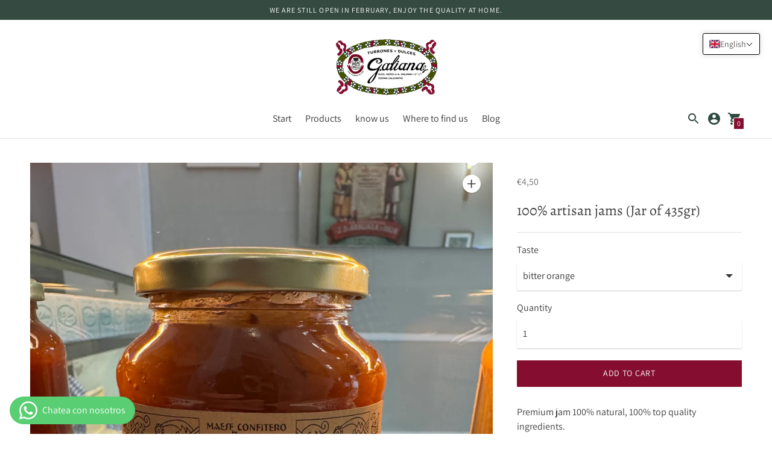

--- FILE ---
content_type: text/html; charset=utf-8
request_url: https://english.turronesgaliana.com/collections/dulces-y-pasteles/products/mermelada-de-fresa-tarro-de-435gr
body_size: 44274
content:
<!DOCTYPE html>

<!--
      ___                       ___           ___           ___
     /  /\                     /__/\         /  /\         /  /\
    /  /:/_                    \  \:\       /  /:/        /  /::\
   /  /:/ /\  ___     ___       \  \:\     /  /:/        /  /:/\:\
  /  /:/ /:/ /__/\   /  /\  ___  \  \:\   /  /:/  ___   /  /:/  \:\
 /__/:/ /:/  \  \:\ /  /:/ /__/\  \__\:\ /__/:/  /  /\ /__/:/ \__\:\
 \  \:\/:/    \  \:\  /:/  \  \:\ /  /:/ \  \:\ /  /:/ \  \:\ /  /:/
  \  \::/      \  \:\/:/    \  \:\  /:/   \  \:\  /:/   \  \:\  /:/
   \  \:\       \  \::/      \  \:\/:/     \  \:\/:/     \  \:\/:/
    \  \:\       \__\/        \  \::/       \  \::/       \  \::/
     \__\/                     \__\/         \__\/         \__\/

--------------------------------------------------------------------
#  Context v1.8.2
#  Documentation: https://fluorescent.co/help/context/
#  Purchase: https://themes.shopify.com/themes/context/
#  A product by Fluorescent: https://fluorescent.co/
--------------------------------------------------------------------

-->

<html class="no-js supports-no-cookies" lang='en'>
  <head>
    
    <!-- Google Tag Manager -->
<script>(function(w,d,s,l,i){w[l]=w[l]||[];w[l].push({'gtm.start':
new Date().getTime(),event:'gtm.js'});var f=d.getElementsByTagName(s)[0],
j=d.createElement(s),dl=l!='dataLayer'?'&l='+l:'';j.async=true;j.src=
'https://www.googletagmanager.com/gtm.js?id='+i+dl;f.parentNode.insertBefore(j,f);
})(window,document,'script','dataLayer','GTM-5F5SFTH');</script>
<!-- End Google Tag Manager -->
    
    <meta charset='utf-8'>
    <meta name='viewport' content='width=device-width,initial-scale=1'>
    <meta name='theme-color' content="#850e30">
    <link rel="preconnect" href="https://cdn.shopify.com" crossorigin>
    <link rel='canonical' href='https://english.turronesgaliana.com/products/mermelada-de-fresa-tarro-de-435gr'><link rel="shortcut icon" href="//english.turronesgaliana.com/cdn/shop/files/turrones-galiana-favicon_32x32.png?v=1626947121" type="image/png">
    <title>
      100% artisan jams (Jar of 435gr)
      
      
      
        &ndash; Turrones Galiana
      
    </title>

    





  
  
  
  
  




<meta name="description" content="Premium jam 100% natural, 100% top quality ingredients. Fruit 75%, Sugar 25% Net content: 435gr." />
<meta property="og:url" content="https://english.turronesgaliana.com/products/mermelada-de-fresa-tarro-de-435gr">
<meta property="og:site_name" content="Turrones Galiana">
<meta property="og:type" content="product">
<meta property="og:title" content="100% artisan jams (Jar of 435gr)">
<meta property="og:description" content="Premium jam 100% natural, 100% top quality ingredients. Fruit 75%, Sugar 25% Net content: 435gr.">
<meta property="og:image" content="http://english.turronesgaliana.com/cdn/shop/products/mermeladas1_1024x.jpg?v=1635603938">
<meta property="og:image:secure_url" content="https://english.turronesgaliana.com/cdn/shop/products/mermeladas1_1024x.jpg?v=1635603938">
<meta property="og:price:amount" content="4,50">
<meta property="og:price:currency" content="EUR">

<meta name="twitter:title" content="100% artisan jams (Jar of 435gr)">
<meta name="twitter:description" content="Premium jam 100% natural, 100% top quality ingredients. Fruit 75%, Sugar 25% Net content: 435gr.">
<meta name="twitter:card" content="summary_large_image">
<meta name="twitter:image" content="https://english.turronesgaliana.com/cdn/shop/products/mermeladas1_1024x.jpg?v=1635603938">
<meta name="twitter:image:width" content="480">
<meta name="twitter:image:height" content="480">


    

    <script src="https://cdn.jsdelivr.net/npm/css-vars-ponyfill@1"></script>

    <script>
      document.documentElement.className = document.documentElement.className.replace('no-js', '');
      cssVars();

      window.theme = {
        version: 'v1.8.2',
        strings: {
          name: "Turrones Galiana",
          addToCart: "Add to cart",
          soldOut: "Exhausted",
          unavailable: "Not available",
          quickCartCheckout: "Go to checkout",
          collection: {
            filter: "Filter",
            sort: "Order",
            apply: "Apply",
            show: "Show",
            manual: "Translation missing: en.collections.sort.manual",
            price_ascending: "Translation missing: en.collections.sort.price_ascending",
            price_descending: "Translation missing: en.collections.sort.price_descending",
            title_ascending: "Translation missing: en.collections.sort.title_ascending",
            title_descending: "Translation missing: en.collections.sort.title_descending",
            created_ascending: "Translation missing: en.collections.sort.created_ascending",
            created_descending: "Translation missing: en.collections.sort.created_descending",
            best_selling: "Translation missing: en.collections.sort.best_selling",
          },

          cart: {
            general: {
              currency: "Currency",
              empty: "Your cart is empty."
            }
          },
          general: {
            menu: {
              logout: "Sign off",
              login_register: "Login \/ Register"
            },
            products: {
              recently_viewed: "Recently viewed",
              no_recently_viewed: "There are no recently viewed items."
            }
          },
          products: {
            product: {
              view: "See the full product",
              unavailable: "Not available",
              unitPrice: "Unit price",
              unitPriceSeparator: ""
            }
          },
          layout: {
            cart: {
              title: "Trolley"
            }
          },
          search: {
            headings: {
              articles: "Articles",
              pages: "pages",
              products: "Products"
            },
            view_all: "See everything"
          }
        },
        moneyFormat: "€{{amount_with_comma_separator}}",
        urls: {
          cart: {
            base: "/cart",
            add: "/cart/add",
            change: "/cart/change"
          },
          product: {
            recommendations: "/recommendations/products"
          },
          // Manual routes until Shopify adds support
          products: "/products",
          search: {
            base: "/search"
          }
        }
      }

      
    </script>

    

<style>
  @font-face {
  font-family: Alegreya;
  font-weight: 700;
  font-style: normal;
  src: url("//english.turronesgaliana.com/cdn/fonts/alegreya/alegreya_n7.94acea1149930a7b242e750715301e9002cdbb09.woff2") format("woff2"),
       url("//english.turronesgaliana.com/cdn/fonts/alegreya/alegreya_n7.44924b4ad31cd43b056fd2b37a197352574886fd.woff") format("woff");
}


  @font-face {
  font-family: Alegreya;
  font-weight: 400;
  font-style: normal;
  src: url("//english.turronesgaliana.com/cdn/fonts/alegreya/alegreya_n4.9d59d35c9865f13cc7223c9847768350c0c7301a.woff2") format("woff2"),
       url("//english.turronesgaliana.com/cdn/fonts/alegreya/alegreya_n4.a883043573688913d15d350b7a40349399b2ef99.woff") format("woff");
}

  @font-face {
  font-family: Alegreya;
  font-weight: 500;
  font-style: normal;
  src: url("//english.turronesgaliana.com/cdn/fonts/alegreya/alegreya_n5.c8117fcafde40aec574fccc47c714183c67f21d2.woff2") format("woff2"),
       url("//english.turronesgaliana.com/cdn/fonts/alegreya/alegreya_n5.e801e4581609b8be8eafbd913614dbf5dee5e150.woff") format("woff");
}

  @font-face {
  font-family: Alegreya;
  font-weight: 400;
  font-style: italic;
  src: url("//english.turronesgaliana.com/cdn/fonts/alegreya/alegreya_i4.8dee6f2ed2ce33b7dc66259131d71ed090011461.woff2") format("woff2"),
       url("//english.turronesgaliana.com/cdn/fonts/alegreya/alegreya_i4.f1e64827a79062bc46c078ea2821c6711f0f09ad.woff") format("woff");
}


  @font-face {
  font-family: Assistant;
  font-weight: 400;
  font-style: normal;
  src: url("//english.turronesgaliana.com/cdn/fonts/assistant/assistant_n4.9120912a469cad1cc292572851508ca49d12e768.woff2") format("woff2"),
       url("//english.turronesgaliana.com/cdn/fonts/assistant/assistant_n4.6e9875ce64e0fefcd3f4446b7ec9036b3ddd2985.woff") format("woff");
}

  @font-face {
  font-family: Assistant;
  font-weight: 500;
  font-style: normal;
  src: url("//english.turronesgaliana.com/cdn/fonts/assistant/assistant_n5.26caedc0c0f332f957d0fb6b24adee050844cce5.woff2") format("woff2"),
       url("//english.turronesgaliana.com/cdn/fonts/assistant/assistant_n5.d09f0488bf8aadd48534c94ac3f185fbc9ddb168.woff") format("woff");
}

  
  

  :root {
    --color-accent: #850e30;
    --color-text: #3d3d3d;
    --color-text-meta: #757575;
    --color-button-text: #ffffff;
    --color-bg: #ffffff;
    --color-bg-transparent: rgba(255, 255, 255, 0.8);
    --color-bg-meta: #f5f5f5;
    --color-border: #e2e2e2;
    --color-input: #ffffff;
    --color-input-text: #363636;
    --color-input-bg-hover: rgba(54, 54, 54, 0.05);
    --color-secondary-button: #f8f8f8;
    --color-secondary-button-text: #50906c;
    --color-sale-badge: #b6534c;
    --color-success-message: #82b875;
    --color-error-message: #b6534c;

    --color-header-text: #363636;
    --color-header-bg: #ffffff;
    --color-header-border: #e2e2e2;
    --color-header-icon: #2f4b40;

    --color-contrast-text: #363636;
    --color-contrast-text-meta: #707070;
    --color-contrast-bg: #f1eeee;
    --color-contrast-bg-meta: #e8e3e3;
    --color-contrast-border: #e2e2e2;
    --color-contrast-input: #ffffff;
    --color-contrast-input-text: #363636;

    --color-navigation-text: #ffffff;
    --color-navigation-text-meta: #6c9384;
    --color-navigation-bg: #354b42;
    --color-navigation-bg-meta: ;
    --color-navigation-bg-darker: #2a3c35;
    --color-navigation-border: #506a5f;
    --color-navigation-feature: #26352f;

    --color-drawer-text: #ffffff;
    --color-drawer-text-meta: #8a8a8a;
    --color-drawer-bg: #212121;
    --color-drawer-bg-meta: #2b2b2b;
    --color-drawer-border: #434343;
    --color-drawer-bg-hover: rgba(255, 255, 255, 0.05);

    --color-footer-text: #ffffff;
    --color-footer-text-meta: #cfeee2;
    --color-footer-bg: #2f4b40;
    --color-footer-border: #4b655b;
    --color-footer-input: #ffffff;
    --color-footer-input-text: #757575;

    --color-bg-overlay: rgba(61, 61, 61, 0.25);
    --color-transparent-body: rgba(61, 61, 61, 0.5);

    --font-logo: Alegreya, serif;
    --font-logo-weight: 700;
    --font-logo-style: normal;

    --font-heading: Alegreya, serif;
    --font-heading-weight: 400;
    --font-heading-style: normal;
    --font-heading-bold-weight: 500;

    --font-body: Assistant, sans-serif;
    --font-body-weight: 400;
    --font-body-style: normal;
    --font-body-bold-weight: 500;

    --font-size-body-extra-small: 12px;
    --font-size-body-small: 14px;
    --font-size-body-base: 16px;
    --font-size-body-large: 18px;
    --font-size-body-extra-large: 21px;

    --font-size-heading-display: 36px;
    --font-size-heading-1: 24px;
    --font-size-heading-2: 21px;
    --font-size-heading-3: 18px;
  }
</style>
    <link href="//english.turronesgaliana.com/cdn/shop/t/18/assets/index.css?v=27592289342705084911634813725" rel="stylesheet" type="text/css" media="all" />

    <script>window.performance && window.performance.mark && window.performance.mark('shopify.content_for_header.start');</script><meta id="shopify-digital-wallet" name="shopify-digital-wallet" content="/57006948515/digital_wallets/dialog">
<meta name="shopify-checkout-api-token" content="54e76b1a10d67bffe9f2b1c8ef0bfe07">
<meta id="in-context-paypal-metadata" data-shop-id="57006948515" data-venmo-supported="false" data-environment="production" data-locale="en_US" data-paypal-v4="true" data-currency="EUR">
<link rel="alternate" hreflang="x-default" href="https://deutsch.turronesgaliana.com/products/mermelada-de-fresa-tarro-de-435gr">
<link rel="alternate" hreflang="de" href="https://deutsch.turronesgaliana.com/products/mermelada-de-fresa-tarro-de-435gr">
<link rel="alternate" hreflang="en-ES" href="https://english.turronesgaliana.com/products/mermelada-de-fresa-tarro-de-435gr">
<link rel="alternate" hreflang="fr-ES" href="https://francais.turronesgaliana.com/products/mermelada-de-fresa-tarro-de-435gr">
<link rel="alternate" hreflang="es-ES" href="https://turronesgaliana.com/products/mermelada-de-fresa-tarro-de-435gr">
<link rel="alternate" hreflang="en-AD" href="https://english.turronesgaliana.com/products/mermelada-de-fresa-tarro-de-435gr">
<link rel="alternate" hreflang="fr-AD" href="https://francais.turronesgaliana.com/products/mermelada-de-fresa-tarro-de-435gr">
<link rel="alternate" hreflang="es-AD" href="https://turronesgaliana.com/products/mermelada-de-fresa-tarro-de-435gr">
<link rel="alternate" hreflang="en-AL" href="https://english.turronesgaliana.com/products/mermelada-de-fresa-tarro-de-435gr">
<link rel="alternate" hreflang="fr-AL" href="https://francais.turronesgaliana.com/products/mermelada-de-fresa-tarro-de-435gr">
<link rel="alternate" hreflang="es-AL" href="https://turronesgaliana.com/products/mermelada-de-fresa-tarro-de-435gr">
<link rel="alternate" hreflang="en-AM" href="https://english.turronesgaliana.com/products/mermelada-de-fresa-tarro-de-435gr">
<link rel="alternate" hreflang="fr-AM" href="https://francais.turronesgaliana.com/products/mermelada-de-fresa-tarro-de-435gr">
<link rel="alternate" hreflang="es-AM" href="https://turronesgaliana.com/products/mermelada-de-fresa-tarro-de-435gr">
<link rel="alternate" hreflang="en-AR" href="https://english.turronesgaliana.com/products/mermelada-de-fresa-tarro-de-435gr">
<link rel="alternate" hreflang="fr-AR" href="https://francais.turronesgaliana.com/products/mermelada-de-fresa-tarro-de-435gr">
<link rel="alternate" hreflang="es-AR" href="https://turronesgaliana.com/products/mermelada-de-fresa-tarro-de-435gr">
<link rel="alternate" hreflang="en-AT" href="https://english.turronesgaliana.com/products/mermelada-de-fresa-tarro-de-435gr">
<link rel="alternate" hreflang="fr-AT" href="https://francais.turronesgaliana.com/products/mermelada-de-fresa-tarro-de-435gr">
<link rel="alternate" hreflang="es-AT" href="https://turronesgaliana.com/products/mermelada-de-fresa-tarro-de-435gr">
<link rel="alternate" hreflang="en-BE" href="https://english.turronesgaliana.com/products/mermelada-de-fresa-tarro-de-435gr">
<link rel="alternate" hreflang="fr-BE" href="https://francais.turronesgaliana.com/products/mermelada-de-fresa-tarro-de-435gr">
<link rel="alternate" hreflang="es-BE" href="https://turronesgaliana.com/products/mermelada-de-fresa-tarro-de-435gr">
<link rel="alternate" hreflang="en-BG" href="https://english.turronesgaliana.com/products/mermelada-de-fresa-tarro-de-435gr">
<link rel="alternate" hreflang="fr-BG" href="https://francais.turronesgaliana.com/products/mermelada-de-fresa-tarro-de-435gr">
<link rel="alternate" hreflang="es-BG" href="https://turronesgaliana.com/products/mermelada-de-fresa-tarro-de-435gr">
<link rel="alternate" hreflang="en-BO" href="https://english.turronesgaliana.com/products/mermelada-de-fresa-tarro-de-435gr">
<link rel="alternate" hreflang="fr-BO" href="https://francais.turronesgaliana.com/products/mermelada-de-fresa-tarro-de-435gr">
<link rel="alternate" hreflang="es-BO" href="https://turronesgaliana.com/products/mermelada-de-fresa-tarro-de-435gr">
<link rel="alternate" hreflang="en-BR" href="https://english.turronesgaliana.com/products/mermelada-de-fresa-tarro-de-435gr">
<link rel="alternate" hreflang="fr-BR" href="https://francais.turronesgaliana.com/products/mermelada-de-fresa-tarro-de-435gr">
<link rel="alternate" hreflang="es-BR" href="https://turronesgaliana.com/products/mermelada-de-fresa-tarro-de-435gr">
<link rel="alternate" hreflang="en-BS" href="https://english.turronesgaliana.com/products/mermelada-de-fresa-tarro-de-435gr">
<link rel="alternate" hreflang="fr-BS" href="https://francais.turronesgaliana.com/products/mermelada-de-fresa-tarro-de-435gr">
<link rel="alternate" hreflang="es-BS" href="https://turronesgaliana.com/products/mermelada-de-fresa-tarro-de-435gr">
<link rel="alternate" hreflang="en-BY" href="https://english.turronesgaliana.com/products/mermelada-de-fresa-tarro-de-435gr">
<link rel="alternate" hreflang="fr-BY" href="https://francais.turronesgaliana.com/products/mermelada-de-fresa-tarro-de-435gr">
<link rel="alternate" hreflang="es-BY" href="https://turronesgaliana.com/products/mermelada-de-fresa-tarro-de-435gr">
<link rel="alternate" hreflang="en-CA" href="https://english.turronesgaliana.com/products/mermelada-de-fresa-tarro-de-435gr">
<link rel="alternate" hreflang="fr-CA" href="https://francais.turronesgaliana.com/products/mermelada-de-fresa-tarro-de-435gr">
<link rel="alternate" hreflang="es-CA" href="https://turronesgaliana.com/products/mermelada-de-fresa-tarro-de-435gr">
<link rel="alternate" hreflang="en-CH" href="https://english.turronesgaliana.com/products/mermelada-de-fresa-tarro-de-435gr">
<link rel="alternate" hreflang="fr-CH" href="https://francais.turronesgaliana.com/products/mermelada-de-fresa-tarro-de-435gr">
<link rel="alternate" hreflang="es-CH" href="https://turronesgaliana.com/products/mermelada-de-fresa-tarro-de-435gr">
<link rel="alternate" hreflang="en-CL" href="https://english.turronesgaliana.com/products/mermelada-de-fresa-tarro-de-435gr">
<link rel="alternate" hreflang="fr-CL" href="https://francais.turronesgaliana.com/products/mermelada-de-fresa-tarro-de-435gr">
<link rel="alternate" hreflang="es-CL" href="https://turronesgaliana.com/products/mermelada-de-fresa-tarro-de-435gr">
<link rel="alternate" hreflang="en-CO" href="https://english.turronesgaliana.com/products/mermelada-de-fresa-tarro-de-435gr">
<link rel="alternate" hreflang="fr-CO" href="https://francais.turronesgaliana.com/products/mermelada-de-fresa-tarro-de-435gr">
<link rel="alternate" hreflang="es-CO" href="https://turronesgaliana.com/products/mermelada-de-fresa-tarro-de-435gr">
<link rel="alternate" hreflang="en-CR" href="https://english.turronesgaliana.com/products/mermelada-de-fresa-tarro-de-435gr">
<link rel="alternate" hreflang="fr-CR" href="https://francais.turronesgaliana.com/products/mermelada-de-fresa-tarro-de-435gr">
<link rel="alternate" hreflang="es-CR" href="https://turronesgaliana.com/products/mermelada-de-fresa-tarro-de-435gr">
<link rel="alternate" hreflang="en-CZ" href="https://english.turronesgaliana.com/products/mermelada-de-fresa-tarro-de-435gr">
<link rel="alternate" hreflang="fr-CZ" href="https://francais.turronesgaliana.com/products/mermelada-de-fresa-tarro-de-435gr">
<link rel="alternate" hreflang="es-CZ" href="https://turronesgaliana.com/products/mermelada-de-fresa-tarro-de-435gr">
<link rel="alternate" hreflang="en-DE" href="https://english.turronesgaliana.com/products/mermelada-de-fresa-tarro-de-435gr">
<link rel="alternate" hreflang="fr-DE" href="https://francais.turronesgaliana.com/products/mermelada-de-fresa-tarro-de-435gr">
<link rel="alternate" hreflang="es-DE" href="https://turronesgaliana.com/products/mermelada-de-fresa-tarro-de-435gr">
<link rel="alternate" hreflang="en-DK" href="https://english.turronesgaliana.com/products/mermelada-de-fresa-tarro-de-435gr">
<link rel="alternate" hreflang="fr-DK" href="https://francais.turronesgaliana.com/products/mermelada-de-fresa-tarro-de-435gr">
<link rel="alternate" hreflang="es-DK" href="https://turronesgaliana.com/products/mermelada-de-fresa-tarro-de-435gr">
<link rel="alternate" hreflang="en-DO" href="https://english.turronesgaliana.com/products/mermelada-de-fresa-tarro-de-435gr">
<link rel="alternate" hreflang="fr-DO" href="https://francais.turronesgaliana.com/products/mermelada-de-fresa-tarro-de-435gr">
<link rel="alternate" hreflang="es-DO" href="https://turronesgaliana.com/products/mermelada-de-fresa-tarro-de-435gr">
<link rel="alternate" hreflang="en-EC" href="https://english.turronesgaliana.com/products/mermelada-de-fresa-tarro-de-435gr">
<link rel="alternate" hreflang="fr-EC" href="https://francais.turronesgaliana.com/products/mermelada-de-fresa-tarro-de-435gr">
<link rel="alternate" hreflang="es-EC" href="https://turronesgaliana.com/products/mermelada-de-fresa-tarro-de-435gr">
<link rel="alternate" hreflang="en-EE" href="https://english.turronesgaliana.com/products/mermelada-de-fresa-tarro-de-435gr">
<link rel="alternate" hreflang="fr-EE" href="https://francais.turronesgaliana.com/products/mermelada-de-fresa-tarro-de-435gr">
<link rel="alternate" hreflang="es-EE" href="https://turronesgaliana.com/products/mermelada-de-fresa-tarro-de-435gr">
<link rel="alternate" hreflang="en-FI" href="https://english.turronesgaliana.com/products/mermelada-de-fresa-tarro-de-435gr">
<link rel="alternate" hreflang="fr-FI" href="https://francais.turronesgaliana.com/products/mermelada-de-fresa-tarro-de-435gr">
<link rel="alternate" hreflang="es-FI" href="https://turronesgaliana.com/products/mermelada-de-fresa-tarro-de-435gr">
<link rel="alternate" hreflang="en-FR" href="https://english.turronesgaliana.com/products/mermelada-de-fresa-tarro-de-435gr">
<link rel="alternate" hreflang="fr-FR" href="https://francais.turronesgaliana.com/products/mermelada-de-fresa-tarro-de-435gr">
<link rel="alternate" hreflang="es-FR" href="https://turronesgaliana.com/products/mermelada-de-fresa-tarro-de-435gr">
<link rel="alternate" hreflang="en-GB" href="https://english.turronesgaliana.com/products/mermelada-de-fresa-tarro-de-435gr">
<link rel="alternate" hreflang="fr-GB" href="https://francais.turronesgaliana.com/products/mermelada-de-fresa-tarro-de-435gr">
<link rel="alternate" hreflang="es-GB" href="https://turronesgaliana.com/products/mermelada-de-fresa-tarro-de-435gr">
<link rel="alternate" hreflang="en-GE" href="https://english.turronesgaliana.com/products/mermelada-de-fresa-tarro-de-435gr">
<link rel="alternate" hreflang="fr-GE" href="https://francais.turronesgaliana.com/products/mermelada-de-fresa-tarro-de-435gr">
<link rel="alternate" hreflang="es-GE" href="https://turronesgaliana.com/products/mermelada-de-fresa-tarro-de-435gr">
<link rel="alternate" hreflang="en-GI" href="https://english.turronesgaliana.com/products/mermelada-de-fresa-tarro-de-435gr">
<link rel="alternate" hreflang="fr-GI" href="https://francais.turronesgaliana.com/products/mermelada-de-fresa-tarro-de-435gr">
<link rel="alternate" hreflang="es-GI" href="https://turronesgaliana.com/products/mermelada-de-fresa-tarro-de-435gr">
<link rel="alternate" hreflang="en-GR" href="https://english.turronesgaliana.com/products/mermelada-de-fresa-tarro-de-435gr">
<link rel="alternate" hreflang="fr-GR" href="https://francais.turronesgaliana.com/products/mermelada-de-fresa-tarro-de-435gr">
<link rel="alternate" hreflang="es-GR" href="https://turronesgaliana.com/products/mermelada-de-fresa-tarro-de-435gr">
<link rel="alternate" hreflang="en-HN" href="https://english.turronesgaliana.com/products/mermelada-de-fresa-tarro-de-435gr">
<link rel="alternate" hreflang="fr-HN" href="https://francais.turronesgaliana.com/products/mermelada-de-fresa-tarro-de-435gr">
<link rel="alternate" hreflang="es-HN" href="https://turronesgaliana.com/products/mermelada-de-fresa-tarro-de-435gr">
<link rel="alternate" hreflang="en-HR" href="https://english.turronesgaliana.com/products/mermelada-de-fresa-tarro-de-435gr">
<link rel="alternate" hreflang="fr-HR" href="https://francais.turronesgaliana.com/products/mermelada-de-fresa-tarro-de-435gr">
<link rel="alternate" hreflang="es-HR" href="https://turronesgaliana.com/products/mermelada-de-fresa-tarro-de-435gr">
<link rel="alternate" hreflang="en-HU" href="https://english.turronesgaliana.com/products/mermelada-de-fresa-tarro-de-435gr">
<link rel="alternate" hreflang="fr-HU" href="https://francais.turronesgaliana.com/products/mermelada-de-fresa-tarro-de-435gr">
<link rel="alternate" hreflang="es-HU" href="https://turronesgaliana.com/products/mermelada-de-fresa-tarro-de-435gr">
<link rel="alternate" hreflang="en-IE" href="https://english.turronesgaliana.com/products/mermelada-de-fresa-tarro-de-435gr">
<link rel="alternate" hreflang="fr-IE" href="https://francais.turronesgaliana.com/products/mermelada-de-fresa-tarro-de-435gr">
<link rel="alternate" hreflang="es-IE" href="https://turronesgaliana.com/products/mermelada-de-fresa-tarro-de-435gr">
<link rel="alternate" hreflang="en-IS" href="https://english.turronesgaliana.com/products/mermelada-de-fresa-tarro-de-435gr">
<link rel="alternate" hreflang="fr-IS" href="https://francais.turronesgaliana.com/products/mermelada-de-fresa-tarro-de-435gr">
<link rel="alternate" hreflang="es-IS" href="https://turronesgaliana.com/products/mermelada-de-fresa-tarro-de-435gr">
<link rel="alternate" hreflang="en-IT" href="https://english.turronesgaliana.com/products/mermelada-de-fresa-tarro-de-435gr">
<link rel="alternate" hreflang="fr-IT" href="https://francais.turronesgaliana.com/products/mermelada-de-fresa-tarro-de-435gr">
<link rel="alternate" hreflang="es-IT" href="https://turronesgaliana.com/products/mermelada-de-fresa-tarro-de-435gr">
<link rel="alternate" hreflang="en-JM" href="https://english.turronesgaliana.com/products/mermelada-de-fresa-tarro-de-435gr">
<link rel="alternate" hreflang="fr-JM" href="https://francais.turronesgaliana.com/products/mermelada-de-fresa-tarro-de-435gr">
<link rel="alternate" hreflang="es-JM" href="https://turronesgaliana.com/products/mermelada-de-fresa-tarro-de-435gr">
<link rel="alternate" hreflang="en-LI" href="https://english.turronesgaliana.com/products/mermelada-de-fresa-tarro-de-435gr">
<link rel="alternate" hreflang="fr-LI" href="https://francais.turronesgaliana.com/products/mermelada-de-fresa-tarro-de-435gr">
<link rel="alternate" hreflang="es-LI" href="https://turronesgaliana.com/products/mermelada-de-fresa-tarro-de-435gr">
<link rel="alternate" hreflang="en-LT" href="https://english.turronesgaliana.com/products/mermelada-de-fresa-tarro-de-435gr">
<link rel="alternate" hreflang="fr-LT" href="https://francais.turronesgaliana.com/products/mermelada-de-fresa-tarro-de-435gr">
<link rel="alternate" hreflang="es-LT" href="https://turronesgaliana.com/products/mermelada-de-fresa-tarro-de-435gr">
<link rel="alternate" hreflang="en-LU" href="https://english.turronesgaliana.com/products/mermelada-de-fresa-tarro-de-435gr">
<link rel="alternate" hreflang="fr-LU" href="https://francais.turronesgaliana.com/products/mermelada-de-fresa-tarro-de-435gr">
<link rel="alternate" hreflang="es-LU" href="https://turronesgaliana.com/products/mermelada-de-fresa-tarro-de-435gr">
<link rel="alternate" hreflang="en-LV" href="https://english.turronesgaliana.com/products/mermelada-de-fresa-tarro-de-435gr">
<link rel="alternate" hreflang="fr-LV" href="https://francais.turronesgaliana.com/products/mermelada-de-fresa-tarro-de-435gr">
<link rel="alternate" hreflang="es-LV" href="https://turronesgaliana.com/products/mermelada-de-fresa-tarro-de-435gr">
<link rel="alternate" hreflang="en-MC" href="https://english.turronesgaliana.com/products/mermelada-de-fresa-tarro-de-435gr">
<link rel="alternate" hreflang="fr-MC" href="https://francais.turronesgaliana.com/products/mermelada-de-fresa-tarro-de-435gr">
<link rel="alternate" hreflang="es-MC" href="https://turronesgaliana.com/products/mermelada-de-fresa-tarro-de-435gr">
<link rel="alternate" hreflang="en-MT" href="https://english.turronesgaliana.com/products/mermelada-de-fresa-tarro-de-435gr">
<link rel="alternate" hreflang="fr-MT" href="https://francais.turronesgaliana.com/products/mermelada-de-fresa-tarro-de-435gr">
<link rel="alternate" hreflang="es-MT" href="https://turronesgaliana.com/products/mermelada-de-fresa-tarro-de-435gr">
<link rel="alternate" hreflang="en-MX" href="https://english.turronesgaliana.com/products/mermelada-de-fresa-tarro-de-435gr">
<link rel="alternate" hreflang="fr-MX" href="https://francais.turronesgaliana.com/products/mermelada-de-fresa-tarro-de-435gr">
<link rel="alternate" hreflang="es-MX" href="https://turronesgaliana.com/products/mermelada-de-fresa-tarro-de-435gr">
<link rel="alternate" hreflang="en-NI" href="https://english.turronesgaliana.com/products/mermelada-de-fresa-tarro-de-435gr">
<link rel="alternate" hreflang="fr-NI" href="https://francais.turronesgaliana.com/products/mermelada-de-fresa-tarro-de-435gr">
<link rel="alternate" hreflang="es-NI" href="https://turronesgaliana.com/products/mermelada-de-fresa-tarro-de-435gr">
<link rel="alternate" hreflang="en-NL" href="https://english.turronesgaliana.com/products/mermelada-de-fresa-tarro-de-435gr">
<link rel="alternate" hreflang="fr-NL" href="https://francais.turronesgaliana.com/products/mermelada-de-fresa-tarro-de-435gr">
<link rel="alternate" hreflang="es-NL" href="https://turronesgaliana.com/products/mermelada-de-fresa-tarro-de-435gr">
<link rel="alternate" hreflang="en-NO" href="https://english.turronesgaliana.com/products/mermelada-de-fresa-tarro-de-435gr">
<link rel="alternate" hreflang="fr-NO" href="https://francais.turronesgaliana.com/products/mermelada-de-fresa-tarro-de-435gr">
<link rel="alternate" hreflang="es-NO" href="https://turronesgaliana.com/products/mermelada-de-fresa-tarro-de-435gr">
<link rel="alternate" hreflang="en-PA" href="https://english.turronesgaliana.com/products/mermelada-de-fresa-tarro-de-435gr">
<link rel="alternate" hreflang="fr-PA" href="https://francais.turronesgaliana.com/products/mermelada-de-fresa-tarro-de-435gr">
<link rel="alternate" hreflang="es-PA" href="https://turronesgaliana.com/products/mermelada-de-fresa-tarro-de-435gr">
<link rel="alternate" hreflang="en-PE" href="https://english.turronesgaliana.com/products/mermelada-de-fresa-tarro-de-435gr">
<link rel="alternate" hreflang="fr-PE" href="https://francais.turronesgaliana.com/products/mermelada-de-fresa-tarro-de-435gr">
<link rel="alternate" hreflang="es-PE" href="https://turronesgaliana.com/products/mermelada-de-fresa-tarro-de-435gr">
<link rel="alternate" hreflang="en-PL" href="https://english.turronesgaliana.com/products/mermelada-de-fresa-tarro-de-435gr">
<link rel="alternate" hreflang="fr-PL" href="https://francais.turronesgaliana.com/products/mermelada-de-fresa-tarro-de-435gr">
<link rel="alternate" hreflang="es-PL" href="https://turronesgaliana.com/products/mermelada-de-fresa-tarro-de-435gr">
<link rel="alternate" hreflang="en-PT" href="https://english.turronesgaliana.com/products/mermelada-de-fresa-tarro-de-435gr">
<link rel="alternate" hreflang="fr-PT" href="https://francais.turronesgaliana.com/products/mermelada-de-fresa-tarro-de-435gr">
<link rel="alternate" hreflang="es-PT" href="https://turronesgaliana.com/products/mermelada-de-fresa-tarro-de-435gr">
<link rel="alternate" hreflang="en-PY" href="https://english.turronesgaliana.com/products/mermelada-de-fresa-tarro-de-435gr">
<link rel="alternate" hreflang="fr-PY" href="https://francais.turronesgaliana.com/products/mermelada-de-fresa-tarro-de-435gr">
<link rel="alternate" hreflang="es-PY" href="https://turronesgaliana.com/products/mermelada-de-fresa-tarro-de-435gr">
<link rel="alternate" hreflang="en-RS" href="https://english.turronesgaliana.com/products/mermelada-de-fresa-tarro-de-435gr">
<link rel="alternate" hreflang="fr-RS" href="https://francais.turronesgaliana.com/products/mermelada-de-fresa-tarro-de-435gr">
<link rel="alternate" hreflang="es-RS" href="https://turronesgaliana.com/products/mermelada-de-fresa-tarro-de-435gr">
<link rel="alternate" hreflang="en-SE" href="https://english.turronesgaliana.com/products/mermelada-de-fresa-tarro-de-435gr">
<link rel="alternate" hreflang="fr-SE" href="https://francais.turronesgaliana.com/products/mermelada-de-fresa-tarro-de-435gr">
<link rel="alternate" hreflang="es-SE" href="https://turronesgaliana.com/products/mermelada-de-fresa-tarro-de-435gr">
<link rel="alternate" hreflang="en-SI" href="https://english.turronesgaliana.com/products/mermelada-de-fresa-tarro-de-435gr">
<link rel="alternate" hreflang="fr-SI" href="https://francais.turronesgaliana.com/products/mermelada-de-fresa-tarro-de-435gr">
<link rel="alternate" hreflang="es-SI" href="https://turronesgaliana.com/products/mermelada-de-fresa-tarro-de-435gr">
<link rel="alternate" hreflang="en-SK" href="https://english.turronesgaliana.com/products/mermelada-de-fresa-tarro-de-435gr">
<link rel="alternate" hreflang="fr-SK" href="https://francais.turronesgaliana.com/products/mermelada-de-fresa-tarro-de-435gr">
<link rel="alternate" hreflang="es-SK" href="https://turronesgaliana.com/products/mermelada-de-fresa-tarro-de-435gr">
<link rel="alternate" hreflang="en-SM" href="https://english.turronesgaliana.com/products/mermelada-de-fresa-tarro-de-435gr">
<link rel="alternate" hreflang="fr-SM" href="https://francais.turronesgaliana.com/products/mermelada-de-fresa-tarro-de-435gr">
<link rel="alternate" hreflang="es-SM" href="https://turronesgaliana.com/products/mermelada-de-fresa-tarro-de-435gr">
<link rel="alternate" hreflang="en-SV" href="https://english.turronesgaliana.com/products/mermelada-de-fresa-tarro-de-435gr">
<link rel="alternate" hreflang="fr-SV" href="https://francais.turronesgaliana.com/products/mermelada-de-fresa-tarro-de-435gr">
<link rel="alternate" hreflang="es-SV" href="https://turronesgaliana.com/products/mermelada-de-fresa-tarro-de-435gr">
<link rel="alternate" hreflang="en-TR" href="https://english.turronesgaliana.com/products/mermelada-de-fresa-tarro-de-435gr">
<link rel="alternate" hreflang="fr-TR" href="https://francais.turronesgaliana.com/products/mermelada-de-fresa-tarro-de-435gr">
<link rel="alternate" hreflang="es-TR" href="https://turronesgaliana.com/products/mermelada-de-fresa-tarro-de-435gr">
<link rel="alternate" hreflang="en-US" href="https://english.turronesgaliana.com/products/mermelada-de-fresa-tarro-de-435gr">
<link rel="alternate" hreflang="fr-US" href="https://francais.turronesgaliana.com/products/mermelada-de-fresa-tarro-de-435gr">
<link rel="alternate" hreflang="es-US" href="https://turronesgaliana.com/products/mermelada-de-fresa-tarro-de-435gr">
<link rel="alternate" hreflang="en-UY" href="https://english.turronesgaliana.com/products/mermelada-de-fresa-tarro-de-435gr">
<link rel="alternate" hreflang="fr-UY" href="https://francais.turronesgaliana.com/products/mermelada-de-fresa-tarro-de-435gr">
<link rel="alternate" hreflang="es-UY" href="https://turronesgaliana.com/products/mermelada-de-fresa-tarro-de-435gr">
<link rel="alternate" hreflang="en-VA" href="https://english.turronesgaliana.com/products/mermelada-de-fresa-tarro-de-435gr">
<link rel="alternate" hreflang="fr-VA" href="https://francais.turronesgaliana.com/products/mermelada-de-fresa-tarro-de-435gr">
<link rel="alternate" hreflang="es-VA" href="https://turronesgaliana.com/products/mermelada-de-fresa-tarro-de-435gr">
<link rel="alternate" type="application/json+oembed" href="https://english.turronesgaliana.com/products/mermelada-de-fresa-tarro-de-435gr.oembed">
<script async="async" src="/checkouts/internal/preloads.js?locale=en-ES"></script>
<script id="apple-pay-shop-capabilities" type="application/json">{"shopId":57006948515,"countryCode":"ES","currencyCode":"EUR","merchantCapabilities":["supports3DS"],"merchantId":"gid:\/\/shopify\/Shop\/57006948515","merchantName":"Turrones Galiana","requiredBillingContactFields":["postalAddress","email","phone"],"requiredShippingContactFields":["postalAddress","email","phone"],"shippingType":"shipping","supportedNetworks":["visa","maestro","masterCard","amex"],"total":{"type":"pending","label":"Turrones Galiana","amount":"1.00"},"shopifyPaymentsEnabled":true,"supportsSubscriptions":true}</script>
<script id="shopify-features" type="application/json">{"accessToken":"54e76b1a10d67bffe9f2b1c8ef0bfe07","betas":["rich-media-storefront-analytics"],"domain":"english.turronesgaliana.com","predictiveSearch":true,"shopId":57006948515,"locale":"en"}</script>
<script>var Shopify = Shopify || {};
Shopify.shop = "turrones-galiana.myshopify.com";
Shopify.locale = "en";
Shopify.currency = {"active":"EUR","rate":"1.0"};
Shopify.country = "ES";
Shopify.theme = {"name":"Turrones Galiana","id":125151183011,"schema_name":"Context","schema_version":"1.8.2","theme_store_id":870,"role":"main"};
Shopify.theme.handle = "null";
Shopify.theme.style = {"id":null,"handle":null};
Shopify.cdnHost = "english.turronesgaliana.com/cdn";
Shopify.routes = Shopify.routes || {};
Shopify.routes.root = "/";</script>
<script type="module">!function(o){(o.Shopify=o.Shopify||{}).modules=!0}(window);</script>
<script>!function(o){function n(){var o=[];function n(){o.push(Array.prototype.slice.apply(arguments))}return n.q=o,n}var t=o.Shopify=o.Shopify||{};t.loadFeatures=n(),t.autoloadFeatures=n()}(window);</script>
<script id="shop-js-analytics" type="application/json">{"pageType":"product"}</script>
<script defer="defer" async type="module" src="//english.turronesgaliana.com/cdn/shopifycloud/shop-js/modules/v2/client.init-shop-cart-sync_BT-GjEfc.en.esm.js"></script>
<script defer="defer" async type="module" src="//english.turronesgaliana.com/cdn/shopifycloud/shop-js/modules/v2/chunk.common_D58fp_Oc.esm.js"></script>
<script defer="defer" async type="module" src="//english.turronesgaliana.com/cdn/shopifycloud/shop-js/modules/v2/chunk.modal_xMitdFEc.esm.js"></script>
<script type="module">
  await import("//english.turronesgaliana.com/cdn/shopifycloud/shop-js/modules/v2/client.init-shop-cart-sync_BT-GjEfc.en.esm.js");
await import("//english.turronesgaliana.com/cdn/shopifycloud/shop-js/modules/v2/chunk.common_D58fp_Oc.esm.js");
await import("//english.turronesgaliana.com/cdn/shopifycloud/shop-js/modules/v2/chunk.modal_xMitdFEc.esm.js");

  window.Shopify.SignInWithShop?.initShopCartSync?.({"fedCMEnabled":true,"windoidEnabled":true});

</script>
<script>(function() {
  var isLoaded = false;
  function asyncLoad() {
    if (isLoaded) return;
    isLoaded = true;
    var urls = ["https:\/\/tabs.stationmade.com\/registered-scripts\/tabs-by-station.js?shop=turrones-galiana.myshopify.com"];
    for (var i = 0; i < urls.length; i++) {
      var s = document.createElement('script');
      s.type = 'text/javascript';
      s.async = true;
      s.src = urls[i];
      var x = document.getElementsByTagName('script')[0];
      x.parentNode.insertBefore(s, x);
    }
  };
  if(window.attachEvent) {
    window.attachEvent('onload', asyncLoad);
  } else {
    window.addEventListener('load', asyncLoad, false);
  }
})();</script>
<script id="__st">var __st={"a":57006948515,"offset":3600,"reqid":"ebb3724d-550f-4034-abf2-32dae844413a-1769243350","pageurl":"english.turronesgaliana.com\/collections\/dulces-y-pasteles\/products\/mermelada-de-fresa-tarro-de-435gr","u":"50e70ae90b12","p":"product","rtyp":"product","rid":7039449596067};</script>
<script>window.ShopifyPaypalV4VisibilityTracking = true;</script>
<script id="captcha-bootstrap">!function(){'use strict';const t='contact',e='account',n='new_comment',o=[[t,t],['blogs',n],['comments',n],[t,'customer']],c=[[e,'customer_login'],[e,'guest_login'],[e,'recover_customer_password'],[e,'create_customer']],r=t=>t.map((([t,e])=>`form[action*='/${t}']:not([data-nocaptcha='true']) input[name='form_type'][value='${e}']`)).join(','),a=t=>()=>t?[...document.querySelectorAll(t)].map((t=>t.form)):[];function s(){const t=[...o],e=r(t);return a(e)}const i='password',u='form_key',d=['recaptcha-v3-token','g-recaptcha-response','h-captcha-response',i],f=()=>{try{return window.sessionStorage}catch{return}},m='__shopify_v',_=t=>t.elements[u];function p(t,e,n=!1){try{const o=window.sessionStorage,c=JSON.parse(o.getItem(e)),{data:r}=function(t){const{data:e,action:n}=t;return t[m]||n?{data:e,action:n}:{data:t,action:n}}(c);for(const[e,n]of Object.entries(r))t.elements[e]&&(t.elements[e].value=n);n&&o.removeItem(e)}catch(o){console.error('form repopulation failed',{error:o})}}const l='form_type',E='cptcha';function T(t){t.dataset[E]=!0}const w=window,h=w.document,L='Shopify',v='ce_forms',y='captcha';let A=!1;((t,e)=>{const n=(g='f06e6c50-85a8-45c8-87d0-21a2b65856fe',I='https://cdn.shopify.com/shopifycloud/storefront-forms-hcaptcha/ce_storefront_forms_captcha_hcaptcha.v1.5.2.iife.js',D={infoText:'Protected by hCaptcha',privacyText:'Privacy',termsText:'Terms'},(t,e,n)=>{const o=w[L][v],c=o.bindForm;if(c)return c(t,g,e,D).then(n);var r;o.q.push([[t,g,e,D],n]),r=I,A||(h.body.append(Object.assign(h.createElement('script'),{id:'captcha-provider',async:!0,src:r})),A=!0)});var g,I,D;w[L]=w[L]||{},w[L][v]=w[L][v]||{},w[L][v].q=[],w[L][y]=w[L][y]||{},w[L][y].protect=function(t,e){n(t,void 0,e),T(t)},Object.freeze(w[L][y]),function(t,e,n,w,h,L){const[v,y,A,g]=function(t,e,n){const i=e?o:[],u=t?c:[],d=[...i,...u],f=r(d),m=r(i),_=r(d.filter((([t,e])=>n.includes(e))));return[a(f),a(m),a(_),s()]}(w,h,L),I=t=>{const e=t.target;return e instanceof HTMLFormElement?e:e&&e.form},D=t=>v().includes(t);t.addEventListener('submit',(t=>{const e=I(t);if(!e)return;const n=D(e)&&!e.dataset.hcaptchaBound&&!e.dataset.recaptchaBound,o=_(e),c=g().includes(e)&&(!o||!o.value);(n||c)&&t.preventDefault(),c&&!n&&(function(t){try{if(!f())return;!function(t){const e=f();if(!e)return;const n=_(t);if(!n)return;const o=n.value;o&&e.removeItem(o)}(t);const e=Array.from(Array(32),(()=>Math.random().toString(36)[2])).join('');!function(t,e){_(t)||t.append(Object.assign(document.createElement('input'),{type:'hidden',name:u})),t.elements[u].value=e}(t,e),function(t,e){const n=f();if(!n)return;const o=[...t.querySelectorAll(`input[type='${i}']`)].map((({name:t})=>t)),c=[...d,...o],r={};for(const[a,s]of new FormData(t).entries())c.includes(a)||(r[a]=s);n.setItem(e,JSON.stringify({[m]:1,action:t.action,data:r}))}(t,e)}catch(e){console.error('failed to persist form',e)}}(e),e.submit())}));const S=(t,e)=>{t&&!t.dataset[E]&&(n(t,e.some((e=>e===t))),T(t))};for(const o of['focusin','change'])t.addEventListener(o,(t=>{const e=I(t);D(e)&&S(e,y())}));const B=e.get('form_key'),M=e.get(l),P=B&&M;t.addEventListener('DOMContentLoaded',(()=>{const t=y();if(P)for(const e of t)e.elements[l].value===M&&p(e,B);[...new Set([...A(),...v().filter((t=>'true'===t.dataset.shopifyCaptcha))])].forEach((e=>S(e,t)))}))}(h,new URLSearchParams(w.location.search),n,t,e,['guest_login'])})(!0,!0)}();</script>
<script integrity="sha256-4kQ18oKyAcykRKYeNunJcIwy7WH5gtpwJnB7kiuLZ1E=" data-source-attribution="shopify.loadfeatures" defer="defer" src="//english.turronesgaliana.com/cdn/shopifycloud/storefront/assets/storefront/load_feature-a0a9edcb.js" crossorigin="anonymous"></script>
<script data-source-attribution="shopify.dynamic_checkout.dynamic.init">var Shopify=Shopify||{};Shopify.PaymentButton=Shopify.PaymentButton||{isStorefrontPortableWallets:!0,init:function(){window.Shopify.PaymentButton.init=function(){};var t=document.createElement("script");t.src="https://english.turronesgaliana.com/cdn/shopifycloud/portable-wallets/latest/portable-wallets.en.js",t.type="module",document.head.appendChild(t)}};
</script>
<script data-source-attribution="shopify.dynamic_checkout.buyer_consent">
  function portableWalletsHideBuyerConsent(e){var t=document.getElementById("shopify-buyer-consent"),n=document.getElementById("shopify-subscription-policy-button");t&&n&&(t.classList.add("hidden"),t.setAttribute("aria-hidden","true"),n.removeEventListener("click",e))}function portableWalletsShowBuyerConsent(e){var t=document.getElementById("shopify-buyer-consent"),n=document.getElementById("shopify-subscription-policy-button");t&&n&&(t.classList.remove("hidden"),t.removeAttribute("aria-hidden"),n.addEventListener("click",e))}window.Shopify?.PaymentButton&&(window.Shopify.PaymentButton.hideBuyerConsent=portableWalletsHideBuyerConsent,window.Shopify.PaymentButton.showBuyerConsent=portableWalletsShowBuyerConsent);
</script>
<script data-source-attribution="shopify.dynamic_checkout.cart.bootstrap">document.addEventListener("DOMContentLoaded",(function(){function t(){return document.querySelector("shopify-accelerated-checkout-cart, shopify-accelerated-checkout")}if(t())Shopify.PaymentButton.init();else{new MutationObserver((function(e,n){t()&&(Shopify.PaymentButton.init(),n.disconnect())})).observe(document.body,{childList:!0,subtree:!0})}}));
</script>
<link id="shopify-accelerated-checkout-styles" rel="stylesheet" media="screen" href="https://english.turronesgaliana.com/cdn/shopifycloud/portable-wallets/latest/accelerated-checkout-backwards-compat.css" crossorigin="anonymous">
<style id="shopify-accelerated-checkout-cart">
        #shopify-buyer-consent {
  margin-top: 1em;
  display: inline-block;
  width: 100%;
}

#shopify-buyer-consent.hidden {
  display: none;
}

#shopify-subscription-policy-button {
  background: none;
  border: none;
  padding: 0;
  text-decoration: underline;
  font-size: inherit;
  cursor: pointer;
}

#shopify-subscription-policy-button::before {
  box-shadow: none;
}

      </style>

<script>window.performance && window.performance.mark && window.performance.mark('shopify.content_for_header.end');</script>
  <!-- BEGIN app block: shopify://apps/t-lab-ai-language-translate/blocks/language_switcher/b5b83690-efd4-434d-8c6a-a5cef4019faf --><!-- BEGIN app snippet: switcher_styling -->

<link href="//cdn.shopify.com/extensions/019bb762-7264-7b99-8d86-32684349d784/content-translation-297/assets/advanced-switcher.css" rel="stylesheet" type="text/css" media="all" />

<style>
  .tl-switcher-container.tl-custom-position {
    border-width: 1px;
    border-style: solid;
    border-color: #000000;
    background-color: #ffffff;
  }

  .tl-custom-position.top-right {
    top: 55px;
    right: 20px;
    bottom: auto;
    left: auto;
  }

  .tl-custom-position.top-left {
    top: 55px;
    right: auto;
    bottom: auto;
    left: 20px;
  }

  .tl-custom-position.bottom-left {
    position: fixed;
    top: auto;
    right: auto;
    bottom: 20px;
    left: 20px;
  }

  .tl-custom-position.bottom-right {
    position: fixed;
    top: auto;
    right: 20px;
    bottom: 20px;
    left: auto;
  }

  .tl-custom-position > div {
    font-size: 14px;
    color: #5c5c5c;
  }

  .tl-custom-position .tl-label {
    color: #5c5c5c;
  }

  .tl-dropdown,
  .tl-overlay,
  .tl-options {
    display: none;
  }

  .tl-dropdown.bottom-right,
  .tl-dropdown.bottom-left {
    bottom: 100%;
    top: auto;
  }

  .tl-dropdown.top-right,
  .tl-dropdown.bottom-right {
    right: 0;
    left: auto;
  }

  .tl-options.bottom-right,
  .tl-options.bottom-left {
    bottom: 100%;
    top: auto;
  }

  .tl-options.top-right,
  .tl-options.bottom-right {
    right: 0;
    left: auto;
  }

  div:not(.tl-inner) > .tl-switcher .tl-select,
  div.tl-selections {
    border-width: 0px;
  }

  

  
</style>
<!-- END app snippet -->

<script type="text/template" id="tl-switcher-template">
  <div class="tl-switcher-container hidden top-right">
    
        <!-- BEGIN app snippet: language_form --><div class="tl-switcher tl-language"><form method="post" action="/localization" id="localization_form" accept-charset="UTF-8" class="shopify-localization-form" enctype="multipart/form-data"><input type="hidden" name="form_type" value="localization" /><input type="hidden" name="utf8" value="✓" /><input type="hidden" name="_method" value="put" /><input type="hidden" name="return_to" value="/collections/dulces-y-pasteles/products/mermelada-de-fresa-tarro-de-435gr" />
    <div class="tl-select">
      
          <img
            class="tl-flag"
            loading="lazy"
            width="20"
            height="18"
            alt="Language switcher country flag for English"
            src="https://cdn.shopify.com/extensions/019bb762-7264-7b99-8d86-32684349d784/content-translation-297/assets/gb.svg"
          >
            <span class="tl-label tl-name">English</span>
      
    </div>
    <ul class="tl-options top-right" role="list">
      
          <li
            class="tl-option "
            data-value="de"
          >
              <img
                class="tl-flag"
                loading="lazy"
                width="20"
                height="18"
                alt="Language dropdown option country flag for Deutsch"
                src="https://cdn.shopify.com/extensions/019bb762-7264-7b99-8d86-32684349d784/content-translation-297/assets/de.svg"
              >
                <span class="tl-label tl-name" for="Deutsch">Deutsch</span>
          </li>
          <li
            class="tl-option active"
            data-value="en"
          >
              <img
                class="tl-flag"
                loading="lazy"
                width="20"
                height="18"
                alt="Language dropdown option country flag for English"
                src="https://cdn.shopify.com/extensions/019bb762-7264-7b99-8d86-32684349d784/content-translation-297/assets/gb.svg"
              >
                <span class="tl-label tl-name" for="English">English</span>
          </li>
          <li
            class="tl-option "
            data-value="fr"
          >
              <img
                class="tl-flag"
                loading="lazy"
                width="20"
                height="18"
                alt="Language dropdown option country flag for français"
                src="https://cdn.shopify.com/extensions/019bb762-7264-7b99-8d86-32684349d784/content-translation-297/assets/fr.svg"
              >
                <span class="tl-label tl-name" for="français">français</span>
          </li>
          <li
            class="tl-option "
            data-value="es"
          >
              <img
                class="tl-flag"
                loading="lazy"
                width="20"
                height="18"
                alt="Language dropdown option country flag for Español"
                src="https://cdn.shopify.com/extensions/019bb762-7264-7b99-8d86-32684349d784/content-translation-297/assets/es.svg"
              >
                <span class="tl-label tl-name" for="Español">Español</span>
          </li>
      
    </ul>
    <input type="hidden" name="country_code" value="ES">
    <input type="hidden" name="language_code" value="en"></form>
</div>
<!-- END app snippet -->

      
    <!-- BEGIN app snippet: language_form2 --><div class="tl-languages-unwrap" style="display: none;"><form method="post" action="/localization" id="localization_form" accept-charset="UTF-8" class="shopify-localization-form" enctype="multipart/form-data"><input type="hidden" name="form_type" value="localization" /><input type="hidden" name="utf8" value="✓" /><input type="hidden" name="_method" value="put" /><input type="hidden" name="return_to" value="/collections/dulces-y-pasteles/products/mermelada-de-fresa-tarro-de-435gr" />
    <ul class="tl-options" role="list">
      
          <li
            class="tl-option "
            data-value="de"
          >
                <span class="tl-label tl-name" for="Deutsch">Deutsch</span>
          </li>
          <li
            class="tl-option active"
            data-value="en"
          >
                <span class="tl-label tl-name" for="English">English</span>
          </li>
          <li
            class="tl-option "
            data-value="fr"
          >
                <span class="tl-label tl-name" for="français">français</span>
          </li>
          <li
            class="tl-option "
            data-value="es"
          >
                <span class="tl-label tl-name" for="Español">Español</span>
          </li>
      
    </ul>
    <input type="hidden" name="country_code" value="ES">
    <input type="hidden" name="language_code" value="en"></form>
</div>
<!-- END app snippet -->
  </div>
</script>

<!-- BEGIN app snippet: switcher_init_script --><script>
  "use strict";
  (()=>{let s="tlSwitcherReady",l="hidden";function c(i,r,t=0){var e=i.map(function(e){return document.querySelector(e)});if(e.every(function(e){return!!e}))r(e);else{let e=new MutationObserver(function(e,t){var n=i.map(function(e){return document.querySelector(e)});n.every(function(e){return!!e})&&(t.disconnect(),r(n))});e.observe(document.documentElement,{childList:!0,subtree:!0}),0<t&&setTimeout(function(){e.disconnect()},t)}}let a=function(c,a){return function(t){var n=t[0],i=t[1];if(n&&i){var r=n.cloneNode(!0);let e=!1;switch(a){case"before":var o=i.parentElement;o&&(o.insertBefore(r,i),e=!0);break;case"after":o=i.parentElement;o&&(o.insertBefore(r,i.nextSibling),e=!0);break;case"in-element-prepend":o=i.firstChild;i.insertBefore(r,o),e=!0;break;case"in-element":i.appendChild(r),e=!0}e&&(r instanceof HTMLElement&&(r.classList.add(c),r.classList.remove(l)),t=new CustomEvent(s,{detail:{switcherElement:r}}),document.dispatchEvent(t))}}};function r(e){switch(e.switcherPosition){case"header":t=e.switcherPrototypeSelector,i=e.headerRelativePosition,r=e.mobileRefElement,o=e.mobileRelativePosition,(n=e.headerRefElement)&&n.split(",").map(e=>e.trim()).filter(Boolean).forEach(e=>{c([t,e],a("desktop",i),3e3)}),r&&r.split(",").map(e=>e.trim()).filter(Boolean).forEach(e=>{c([t,e],a("mobile",o))});break;case"custom":n=e.switcherPrototypeSelector,(n=document.querySelector(n))&&(n.classList.add("tl-custom-position"),n.classList.remove(l),n=new CustomEvent(s,{detail:{switcherElement:n}}),document.dispatchEvent(n))}var t,n,i,r,o}void 0===window.TranslationLab&&(window.TranslationLab={}),window.TranslationLab.Switcher={configure:function(i){c(["body"],e=>{var t,n=document.getElementById("tl-switcher-template");n&&((t=document.createElement("div")).innerHTML=n.innerHTML,n=t.querySelector(".tl-switcher-container"))&&(t=n.cloneNode(!0),e[0])&&e[0].appendChild(t),r(i)})}}})();
</script><!-- END app snippet -->

<script>
  (function () {

    var enabledShopCurrenciesJson = '[{"name":"Albanian Lek","iso_code":"ALL","symbol":"L"},{"name":"Armenian Dram","iso_code":"AMD","symbol":"դր."},{"name":"Bolivian Boliviano","iso_code":"BOB","symbol":"Bs."},{"name":"Bahamian Dollar","iso_code":"BSD","symbol":"$"},{"name":"Canadian Dollar","iso_code":"CAD","symbol":"$"},{"name":"Swiss Franc","iso_code":"CHF","symbol":"CHF"},{"name":"Costa Rican Colón","iso_code":"CRC","symbol":"₡"},{"name":"Czech Koruna","iso_code":"CZK","symbol":"Kč"},{"name":"Danish Krone","iso_code":"DKK","symbol":"kr."},{"name":"Dominican Peso","iso_code":"DOP","symbol":"$"},{"name":"Euro","iso_code":"EUR","symbol":"€"},{"name":"British Pound","iso_code":"GBP","symbol":"£"},{"name":"Honduran Lempira","iso_code":"HNL","symbol":"L"},{"name":"Hungarian Forint","iso_code":"HUF","symbol":"Ft"},{"name":"Icelandic Króna","iso_code":"ISK","symbol":"kr"},{"name":"Jamaican Dollar","iso_code":"JMD","symbol":"$"},{"name":"Nicaraguan Córdoba","iso_code":"NIO","symbol":"C$"},{"name":"Peruvian Sol","iso_code":"PEN","symbol":"S/"},{"name":"Polish Złoty","iso_code":"PLN","symbol":"zł"},{"name":"Paraguayan Guaraní","iso_code":"PYG","symbol":"₲"},{"name":"Serbian Dinar","iso_code":"RSD","symbol":"РСД"},{"name":"Swedish Krona","iso_code":"SEK","symbol":"kr"},{"name":"United States Dollar","iso_code":"USD","symbol":"$"},{"name":"Uruguayan Peso","iso_code":"UYU","symbol":"$U"}]';
    var availableCountriesJson = '[{"name":"Albania","iso_code":"AL","currency_code":"ALL"},{"name":"Andorra","iso_code":"AD","currency_code":"EUR"},{"name":"Argentina","iso_code":"AR","currency_code":"EUR"},{"name":"Armenia","iso_code":"AM","currency_code":"AMD"},{"name":"Austria","iso_code":"AT","currency_code":"EUR"},{"name":"Bahamas","iso_code":"BS","currency_code":"BSD"},{"name":"Belarus","iso_code":"BY","currency_code":"EUR"},{"name":"Belgium","iso_code":"BE","currency_code":"EUR"},{"name":"Bolivia","iso_code":"BO","currency_code":"BOB"},{"name":"Brazil","iso_code":"BR","currency_code":"EUR"},{"name":"Bulgaria","iso_code":"BG","currency_code":"EUR"},{"name":"Canada","iso_code":"CA","currency_code":"CAD"},{"name":"Chile","iso_code":"CL","currency_code":"EUR"},{"name":"Colombia","iso_code":"CO","currency_code":"EUR"},{"name":"Costa Rica","iso_code":"CR","currency_code":"CRC"},{"name":"Croatia","iso_code":"HR","currency_code":"EUR"},{"name":"Czechia","iso_code":"CZ","currency_code":"CZK"},{"name":"Denmark","iso_code":"DK","currency_code":"DKK"},{"name":"Dominican Republic","iso_code":"DO","currency_code":"DOP"},{"name":"Ecuador","iso_code":"EC","currency_code":"USD"},{"name":"El Salvador","iso_code":"SV","currency_code":"USD"},{"name":"Estonia","iso_code":"EE","currency_code":"EUR"},{"name":"Finland","iso_code":"FI","currency_code":"EUR"},{"name":"France","iso_code":"FR","currency_code":"EUR"},{"name":"Georgia","iso_code":"GE","currency_code":"EUR"},{"name":"Germany","iso_code":"DE","currency_code":"EUR"},{"name":"Gibraltar","iso_code":"GI","currency_code":"GBP"},{"name":"Greece","iso_code":"GR","currency_code":"EUR"},{"name":"Honduras","iso_code":"HN","currency_code":"HNL"},{"name":"Hungary","iso_code":"HU","currency_code":"HUF"},{"name":"Iceland","iso_code":"IS","currency_code":"ISK"},{"name":"Ireland","iso_code":"IE","currency_code":"EUR"},{"name":"Italy","iso_code":"IT","currency_code":"EUR"},{"name":"Jamaica","iso_code":"JM","currency_code":"JMD"},{"name":"Latvia","iso_code":"LV","currency_code":"EUR"},{"name":"Liechtenstein","iso_code":"LI","currency_code":"CHF"},{"name":"Lithuania","iso_code":"LT","currency_code":"EUR"},{"name":"Luxembourg","iso_code":"LU","currency_code":"EUR"},{"name":"Malta","iso_code":"MT","currency_code":"EUR"},{"name":"Mexico","iso_code":"MX","currency_code":"EUR"},{"name":"Monaco","iso_code":"MC","currency_code":"EUR"},{"name":"Netherlands","iso_code":"NL","currency_code":"EUR"},{"name":"Nicaragua","iso_code":"NI","currency_code":"NIO"},{"name":"Norway","iso_code":"NO","currency_code":"EUR"},{"name":"Panama","iso_code":"PA","currency_code":"USD"},{"name":"Paraguay","iso_code":"PY","currency_code":"PYG"},{"name":"Peru","iso_code":"PE","currency_code":"PEN"},{"name":"Poland","iso_code":"PL","currency_code":"PLN"},{"name":"Portugal","iso_code":"PT","currency_code":"EUR"},{"name":"San Marino","iso_code":"SM","currency_code":"EUR"},{"name":"Serbia","iso_code":"RS","currency_code":"RSD"},{"name":"Slovakia","iso_code":"SK","currency_code":"EUR"},{"name":"Slovenia","iso_code":"SI","currency_code":"EUR"},{"name":"Spain","iso_code":"ES","currency_code":"EUR"},{"name":"Sweden","iso_code":"SE","currency_code":"SEK"},{"name":"Switzerland","iso_code":"CH","currency_code":"CHF"},{"name":"Türkiye","iso_code":"TR","currency_code":"EUR"},{"name":"United Kingdom","iso_code":"GB","currency_code":"GBP"},{"name":"United States","iso_code":"US","currency_code":"USD"},{"name":"Uruguay","iso_code":"UY","currency_code":"UYU"},{"name":"Vatican City","iso_code":"VA","currency_code":"EUR"}]';

    if (typeof window.TranslationLab === 'undefined') {
      window.TranslationLab = {};
    }

    window.TranslationLab.CurrencySettings = {
      themeMoneyFormat: "€{{amount_with_comma_separator}}",
      themeMoneyWithCurrencyFormat: "€{{amount_with_comma_separator}} EUR",
      format: 'money_with_currency_format',
      isRtl: false
    };

    window.TranslationLab.switcherSettings = {
      switcherMode: 'language',
      labelType: 'language-name',
      showFlags: true,
      useSwitcherIcon: false,
      imgFileTemplate: 'https://cdn.shopify.com/extensions/019bb762-7264-7b99-8d86-32684349d784/content-translation-297/assets/[country-code].svg',

      isModal: false,

      currencyFormatClass: 'span.money, span.tlab-currency-format, .price-item, .price, .price-sale, .price-compare, .product__price, .product__price--sale, .product__price--old, .jsPrice',
      shopCurrencyCode: "EUR" || "EUR",

      langCurrencies: null,

      currentLocale: 'en',
      languageList: JSON.parse("[{\r\n\"name\": \"German\",\r\n\"endonym_name\": \"Deutsch\",\r\n\"iso_code\": \"de\",\r\n\"display_code\": \"de\",\r\n\"primary\": false,\"flag\": \"https:\/\/cdn.shopify.com\/extensions\/019bb762-7264-7b99-8d86-32684349d784\/content-translation-297\/assets\/de.svg\",\r\n\"region\": null,\r\n\"regions\": null,\r\n\"root_url\": \"\\\/\"\r\n},{\r\n\"name\": \"English\",\r\n\"endonym_name\": \"English\",\r\n\"iso_code\": \"en\",\r\n\"display_code\": \"en\",\r\n\"primary\": false,\"flag\": \"https:\/\/cdn.shopify.com\/extensions\/019bb762-7264-7b99-8d86-32684349d784\/content-translation-297\/assets\/gb.svg\",\r\n\"region\": null,\r\n\"regions\": null,\r\n\"root_url\": \"\\\/\"\r\n},{\r\n\"name\": \"French\",\r\n\"endonym_name\": \"français\",\r\n\"iso_code\": \"fr\",\r\n\"display_code\": \"fr\",\r\n\"primary\": false,\"flag\": \"https:\/\/cdn.shopify.com\/extensions\/019bb762-7264-7b99-8d86-32684349d784\/content-translation-297\/assets\/fr.svg\",\r\n\"region\": null,\r\n\"regions\": null,\r\n\"root_url\": \"\\\/\"\r\n},{\r\n\"name\": \"Spanish\",\r\n\"endonym_name\": \"Español\",\r\n\"iso_code\": \"es\",\r\n\"display_code\": \"es\",\r\n\"primary\": true,\"flag\": \"https:\/\/cdn.shopify.com\/extensions\/019bb762-7264-7b99-8d86-32684349d784\/content-translation-297\/assets\/es.svg\",\r\n\"region\": null,\r\n\"regions\": null,\r\n\"root_url\": \"\\\/\"\r\n}]"),

      currentCountry: 'ES',
      availableCountries: JSON.parse(availableCountriesJson),

      enabledShopCurrencies: JSON.parse(enabledShopCurrenciesJson),

      addNoRedirect: false,
      addLanguageCode: false,
    };

    function getShopifyThemeName() {
      if (window.Shopify && window.Shopify.theme && window.Shopify.theme.name) {
        return window.Shopify.theme.name.toLowerCase();
      }
      return null;
    }

    function find(collection, predicate) {
      for (var i = 0; i < collection.length; i++) {
        if (predicate(collection[i])) {
          return collection[i];
        }
      }
      return null;
    }

    function getCurrenciesForLanguage(languageCode, languageCurrencies, defaultCurrencyCode) {
      if (!languageCode || !languageCurrencies) {
        return {
          languageCode: '',
          currencies: [{ code: defaultCurrencyCode }]
        };
      }
      const langCodePart = languageCode.split('-')[0];
      const langCurrencyMapping = find(languageCurrencies, function(x) { return x.languageCode === languageCode || x.languageCode === langCodePart; });
      const defaultCurrenciesForLanguage = {
        languageCode: languageCode,
        currencies: [{ code: defaultCurrencyCode }]
      };
      return langCurrencyMapping ?? defaultCurrenciesForLanguage;
    }

    function findCurrencyForLanguage(langCurrencies, languageCode, currencyCode, defaultCurrencyCode) {
      if (!languageCode) return null
      const langCurrencyMapping = getCurrenciesForLanguage(languageCode, langCurrencies, defaultCurrencyCode);
      if (!currencyCode)  return langCurrencyMapping.currencies[0];
      const currency = find(langCurrencyMapping.currencies, function(currency) { return currency.code === currencyCode; });
      if (!currency) return langCurrencyMapping.currencies[0];
      return currency;
    }

    function getCurrentCurrencyCode(languageCurrencies, language, shopCurrencyCode) {
      const queryParamCurrencyCode = getQueryParam('currency');
      if (queryParamCurrencyCode) {
        window.TranslationLab.currencyCookie.write(queryParamCurrencyCode.toUpperCase());
        deleteQueryParam('currency');
      }

      const savedCurrencyCode = window.TranslationLab.currencyCookie.read() ?? null;
      const currencyForCurrentLanguage = findCurrencyForLanguage(languageCurrencies, language.iso_code, savedCurrencyCode, shopCurrencyCode);
      return currencyForCurrentLanguage ? currencyForCurrentLanguage.code : shopCurrencyCode;
    }

    function getQueryParam(param) {
      const queryString = window.location.search;
      const urlParams = new URLSearchParams(queryString);
      const paramValue = urlParams.get(param);
      return paramValue;
    }

    function deleteQueryParam(param) {
      const url = new URL(window.location.href);
      url.searchParams.delete(param);
      window.history.replaceState({}, '', url.toString());
    }

    window.TranslationLab.currencyCookie = {
        name: 'translation-lab-currency',
        write: function (currency) {
            window.localStorage.setItem(this.name, currency);
        },
        read: function () {
            return window.localStorage.getItem(this.name);
        },
        destroy: function () {
            window.localStorage.removeItem(this.name);
        }
    }

    window.TranslationLab.currencyService = {
      getCurrenciesForLanguage: getCurrenciesForLanguage,
      findCurrencyForLanguage: findCurrencyForLanguage,
      getCurrentCurrencyCode: getCurrentCurrencyCode
    }

    var switcherOptions = {
      shopifyThemeName: getShopifyThemeName(),
      switcherPrototypeSelector: '.tl-switcher-container.hidden',
      switcherPosition: 'custom',
      headerRefElement: '',
      headerRelativePosition: 'before',
      mobileRefElement: '',
      mobileRelativePosition: 'before',
    };

    window.TranslationLab.Switcher.configure(switcherOptions);

  })();
</script>



<script defer="defer" src="https://cdn.shopify.com/extensions/019bb762-7264-7b99-8d86-32684349d784/content-translation-297/assets/advanced-switcher.js" type="text/javascript"></script>


<!-- END app block --><!-- BEGIN app block: shopify://apps/whatsapp-button/blocks/app-embed-block/96d80a63-e860-4262-a001-8b82ac4d00e6 --><script>
    (function() {
        function asyncLoad() {
            var url = 'https://whatsapp-button.eazeapps.io/api/buttonInstallation/scriptTag?shopId=7427&v=1758648053';
            var s = document.createElement('script');
            s.type = 'text/javascript';
            s.async = true;
            s.src = url;
            var x = document.getElementsByTagName('script')[0];
            x.parentNode.insertBefore(s, x);
        };
        if(window.attachEvent) {
            window.attachEvent('onload', asyncLoad);
        } else {
            window.addEventListener('load', asyncLoad, false);
        }
    })();
</script>

<!-- END app block --><link href="https://monorail-edge.shopifysvc.com" rel="dns-prefetch">
<script>(function(){if ("sendBeacon" in navigator && "performance" in window) {try {var session_token_from_headers = performance.getEntriesByType('navigation')[0].serverTiming.find(x => x.name == '_s').description;} catch {var session_token_from_headers = undefined;}var session_cookie_matches = document.cookie.match(/_shopify_s=([^;]*)/);var session_token_from_cookie = session_cookie_matches && session_cookie_matches.length === 2 ? session_cookie_matches[1] : "";var session_token = session_token_from_headers || session_token_from_cookie || "";function handle_abandonment_event(e) {var entries = performance.getEntries().filter(function(entry) {return /monorail-edge.shopifysvc.com/.test(entry.name);});if (!window.abandonment_tracked && entries.length === 0) {window.abandonment_tracked = true;var currentMs = Date.now();var navigation_start = performance.timing.navigationStart;var payload = {shop_id: 57006948515,url: window.location.href,navigation_start,duration: currentMs - navigation_start,session_token,page_type: "product"};window.navigator.sendBeacon("https://monorail-edge.shopifysvc.com/v1/produce", JSON.stringify({schema_id: "online_store_buyer_site_abandonment/1.1",payload: payload,metadata: {event_created_at_ms: currentMs,event_sent_at_ms: currentMs}}));}}window.addEventListener('pagehide', handle_abandonment_event);}}());</script>
<script id="web-pixels-manager-setup">(function e(e,d,r,n,o){if(void 0===o&&(o={}),!Boolean(null===(a=null===(i=window.Shopify)||void 0===i?void 0:i.analytics)||void 0===a?void 0:a.replayQueue)){var i,a;window.Shopify=window.Shopify||{};var t=window.Shopify;t.analytics=t.analytics||{};var s=t.analytics;s.replayQueue=[],s.publish=function(e,d,r){return s.replayQueue.push([e,d,r]),!0};try{self.performance.mark("wpm:start")}catch(e){}var l=function(){var e={modern:/Edge?\/(1{2}[4-9]|1[2-9]\d|[2-9]\d{2}|\d{4,})\.\d+(\.\d+|)|Firefox\/(1{2}[4-9]|1[2-9]\d|[2-9]\d{2}|\d{4,})\.\d+(\.\d+|)|Chrom(ium|e)\/(9{2}|\d{3,})\.\d+(\.\d+|)|(Maci|X1{2}).+ Version\/(15\.\d+|(1[6-9]|[2-9]\d|\d{3,})\.\d+)([,.]\d+|)( \(\w+\)|)( Mobile\/\w+|) Safari\/|Chrome.+OPR\/(9{2}|\d{3,})\.\d+\.\d+|(CPU[ +]OS|iPhone[ +]OS|CPU[ +]iPhone|CPU IPhone OS|CPU iPad OS)[ +]+(15[._]\d+|(1[6-9]|[2-9]\d|\d{3,})[._]\d+)([._]\d+|)|Android:?[ /-](13[3-9]|1[4-9]\d|[2-9]\d{2}|\d{4,})(\.\d+|)(\.\d+|)|Android.+Firefox\/(13[5-9]|1[4-9]\d|[2-9]\d{2}|\d{4,})\.\d+(\.\d+|)|Android.+Chrom(ium|e)\/(13[3-9]|1[4-9]\d|[2-9]\d{2}|\d{4,})\.\d+(\.\d+|)|SamsungBrowser\/([2-9]\d|\d{3,})\.\d+/,legacy:/Edge?\/(1[6-9]|[2-9]\d|\d{3,})\.\d+(\.\d+|)|Firefox\/(5[4-9]|[6-9]\d|\d{3,})\.\d+(\.\d+|)|Chrom(ium|e)\/(5[1-9]|[6-9]\d|\d{3,})\.\d+(\.\d+|)([\d.]+$|.*Safari\/(?![\d.]+ Edge\/[\d.]+$))|(Maci|X1{2}).+ Version\/(10\.\d+|(1[1-9]|[2-9]\d|\d{3,})\.\d+)([,.]\d+|)( \(\w+\)|)( Mobile\/\w+|) Safari\/|Chrome.+OPR\/(3[89]|[4-9]\d|\d{3,})\.\d+\.\d+|(CPU[ +]OS|iPhone[ +]OS|CPU[ +]iPhone|CPU IPhone OS|CPU iPad OS)[ +]+(10[._]\d+|(1[1-9]|[2-9]\d|\d{3,})[._]\d+)([._]\d+|)|Android:?[ /-](13[3-9]|1[4-9]\d|[2-9]\d{2}|\d{4,})(\.\d+|)(\.\d+|)|Mobile Safari.+OPR\/([89]\d|\d{3,})\.\d+\.\d+|Android.+Firefox\/(13[5-9]|1[4-9]\d|[2-9]\d{2}|\d{4,})\.\d+(\.\d+|)|Android.+Chrom(ium|e)\/(13[3-9]|1[4-9]\d|[2-9]\d{2}|\d{4,})\.\d+(\.\d+|)|Android.+(UC? ?Browser|UCWEB|U3)[ /]?(15\.([5-9]|\d{2,})|(1[6-9]|[2-9]\d|\d{3,})\.\d+)\.\d+|SamsungBrowser\/(5\.\d+|([6-9]|\d{2,})\.\d+)|Android.+MQ{2}Browser\/(14(\.(9|\d{2,})|)|(1[5-9]|[2-9]\d|\d{3,})(\.\d+|))(\.\d+|)|K[Aa][Ii]OS\/(3\.\d+|([4-9]|\d{2,})\.\d+)(\.\d+|)/},d=e.modern,r=e.legacy,n=navigator.userAgent;return n.match(d)?"modern":n.match(r)?"legacy":"unknown"}(),u="modern"===l?"modern":"legacy",c=(null!=n?n:{modern:"",legacy:""})[u],f=function(e){return[e.baseUrl,"/wpm","/b",e.hashVersion,"modern"===e.buildTarget?"m":"l",".js"].join("")}({baseUrl:d,hashVersion:r,buildTarget:u}),m=function(e){var d=e.version,r=e.bundleTarget,n=e.surface,o=e.pageUrl,i=e.monorailEndpoint;return{emit:function(e){var a=e.status,t=e.errorMsg,s=(new Date).getTime(),l=JSON.stringify({metadata:{event_sent_at_ms:s},events:[{schema_id:"web_pixels_manager_load/3.1",payload:{version:d,bundle_target:r,page_url:o,status:a,surface:n,error_msg:t},metadata:{event_created_at_ms:s}}]});if(!i)return console&&console.warn&&console.warn("[Web Pixels Manager] No Monorail endpoint provided, skipping logging."),!1;try{return self.navigator.sendBeacon.bind(self.navigator)(i,l)}catch(e){}var u=new XMLHttpRequest;try{return u.open("POST",i,!0),u.setRequestHeader("Content-Type","text/plain"),u.send(l),!0}catch(e){return console&&console.warn&&console.warn("[Web Pixels Manager] Got an unhandled error while logging to Monorail."),!1}}}}({version:r,bundleTarget:l,surface:e.surface,pageUrl:self.location.href,monorailEndpoint:e.monorailEndpoint});try{o.browserTarget=l,function(e){var d=e.src,r=e.async,n=void 0===r||r,o=e.onload,i=e.onerror,a=e.sri,t=e.scriptDataAttributes,s=void 0===t?{}:t,l=document.createElement("script"),u=document.querySelector("head"),c=document.querySelector("body");if(l.async=n,l.src=d,a&&(l.integrity=a,l.crossOrigin="anonymous"),s)for(var f in s)if(Object.prototype.hasOwnProperty.call(s,f))try{l.dataset[f]=s[f]}catch(e){}if(o&&l.addEventListener("load",o),i&&l.addEventListener("error",i),u)u.appendChild(l);else{if(!c)throw new Error("Did not find a head or body element to append the script");c.appendChild(l)}}({src:f,async:!0,onload:function(){if(!function(){var e,d;return Boolean(null===(d=null===(e=window.Shopify)||void 0===e?void 0:e.analytics)||void 0===d?void 0:d.initialized)}()){var d=window.webPixelsManager.init(e)||void 0;if(d){var r=window.Shopify.analytics;r.replayQueue.forEach((function(e){var r=e[0],n=e[1],o=e[2];d.publishCustomEvent(r,n,o)})),r.replayQueue=[],r.publish=d.publishCustomEvent,r.visitor=d.visitor,r.initialized=!0}}},onerror:function(){return m.emit({status:"failed",errorMsg:"".concat(f," has failed to load")})},sri:function(e){var d=/^sha384-[A-Za-z0-9+/=]+$/;return"string"==typeof e&&d.test(e)}(c)?c:"",scriptDataAttributes:o}),m.emit({status:"loading"})}catch(e){m.emit({status:"failed",errorMsg:(null==e?void 0:e.message)||"Unknown error"})}}})({shopId: 57006948515,storefrontBaseUrl: "https://turronesgaliana.com",extensionsBaseUrl: "https://extensions.shopifycdn.com/cdn/shopifycloud/web-pixels-manager",monorailEndpoint: "https://monorail-edge.shopifysvc.com/unstable/produce_batch",surface: "storefront-renderer",enabledBetaFlags: ["2dca8a86"],webPixelsConfigList: [{"id":"shopify-app-pixel","configuration":"{}","eventPayloadVersion":"v1","runtimeContext":"STRICT","scriptVersion":"0450","apiClientId":"shopify-pixel","type":"APP","privacyPurposes":["ANALYTICS","MARKETING"]},{"id":"shopify-custom-pixel","eventPayloadVersion":"v1","runtimeContext":"LAX","scriptVersion":"0450","apiClientId":"shopify-pixel","type":"CUSTOM","privacyPurposes":["ANALYTICS","MARKETING"]}],isMerchantRequest: false,initData: {"shop":{"name":"Turrones Galiana","paymentSettings":{"currencyCode":"EUR"},"myshopifyDomain":"turrones-galiana.myshopify.com","countryCode":"ES","storefrontUrl":"https:\/\/english.turronesgaliana.com"},"customer":null,"cart":null,"checkout":null,"productVariants":[{"price":{"amount":4.5,"currencyCode":"EUR"},"product":{"title":"100% artisan jams (Jar of 435gr)","vendor":"Turrones Galiana","id":"7039449596067","untranslatedTitle":"100% artisan jams (Jar of 435gr)","url":"\/products\/mermelada-de-fresa-tarro-de-435gr","type":"Dulce"},"id":"40778043293859","image":{"src":"\/\/english.turronesgaliana.com\/cdn\/shop\/products\/mermeladas1.jpg?v=1635603938"},"sku":"MER-CIRU-435","title":"Plum","untranslatedTitle":"Ciruela"},{"price":{"amount":4.5,"currencyCode":"EUR"},"product":{"title":"100% artisan jams (Jar of 435gr)","vendor":"Turrones Galiana","id":"7039449596067","untranslatedTitle":"100% artisan jams (Jar of 435gr)","url":"\/products\/mermelada-de-fresa-tarro-de-435gr","type":"Dulce"},"id":"40778043326627","image":{"src":"\/\/english.turronesgaliana.com\/cdn\/shop\/products\/mermeladas1.jpg?v=1635603938"},"sku":"MER-FRES-435","title":"Strawberry ","untranslatedTitle":"Fresa"},{"price":{"amount":4.5,"currencyCode":"EUR"},"product":{"title":"100% artisan jams (Jar of 435gr)","vendor":"Turrones Galiana","id":"7039449596067","untranslatedTitle":"100% artisan jams (Jar of 435gr)","url":"\/products\/mermelada-de-fresa-tarro-de-435gr","type":"Dulce"},"id":"40778043392163","image":{"src":"\/\/english.turronesgaliana.com\/cdn\/shop\/files\/MERMELADA_NARANJA_AMRGA_d2487f86-eb34-415c-a4f8-acbefa2d3f8e.jpg?v=1758017457"},"sku":"MER-HIGO-435","title":"Fig","untranslatedTitle":"Higo"},{"price":{"amount":4.5,"currencyCode":"EUR"},"product":{"title":"100% artisan jams (Jar of 435gr)","vendor":"Turrones Galiana","id":"7039449596067","untranslatedTitle":"100% artisan jams (Jar of 435gr)","url":"\/products\/mermelada-de-fresa-tarro-de-435gr","type":"Dulce"},"id":"40778043424931","image":{"src":"\/\/english.turronesgaliana.com\/cdn\/shop\/products\/mermeladas1.jpg?v=1635603938"},"sku":"MER-LIM-435","title":"Lemon","untranslatedTitle":"Limón"},{"price":{"amount":4.5,"currencyCode":"EUR"},"product":{"title":"100% artisan jams (Jar of 435gr)","vendor":"Turrones Galiana","id":"7039449596067","untranslatedTitle":"100% artisan jams (Jar of 435gr)","url":"\/products\/mermelada-de-fresa-tarro-de-435gr","type":"Dulce"},"id":"40778043457699","image":{"src":"\/\/english.turronesgaliana.com\/cdn\/shop\/products\/mermeladas1.jpg?v=1635603938"},"sku":"MER-MEL-435","title":"Peach","untranslatedTitle":"Melocotón"},{"price":{"amount":4.5,"currencyCode":"EUR"},"product":{"title":"100% artisan jams (Jar of 435gr)","vendor":"Turrones Galiana","id":"7039449596067","untranslatedTitle":"100% artisan jams (Jar of 435gr)","url":"\/products\/mermelada-de-fresa-tarro-de-435gr","type":"Dulce"},"id":"40778043490467","image":{"src":"\/\/english.turronesgaliana.com\/cdn\/shop\/files\/MERMELADA_NARANJA.jpg?v=1758017708"},"sku":"MER-NAR-435","title":"Orange","untranslatedTitle":"Naranja"},{"price":{"amount":4.5,"currencyCode":"EUR"},"product":{"title":"100% artisan jams (Jar of 435gr)","vendor":"Turrones Galiana","id":"7039449596067","untranslatedTitle":"100% artisan jams (Jar of 435gr)","url":"\/products\/mermelada-de-fresa-tarro-de-435gr","type":"Dulce"},"id":"40778043523235","image":{"src":"\/\/english.turronesgaliana.com\/cdn\/shop\/files\/MERMELADA_NARANJA_AMRGA_39240989-b5c8-4445-b12d-1ae490588f95.jpg?v=1758017664"},"sku":"MER-NAR-AM-435","title":"bitter orange","untranslatedTitle":"Naranja Amarga"},{"price":{"amount":4.5,"currencyCode":"EUR"},"product":{"title":"100% artisan jams (Jar of 435gr)","vendor":"Turrones Galiana","id":"7039449596067","untranslatedTitle":"100% artisan jams (Jar of 435gr)","url":"\/products\/mermelada-de-fresa-tarro-de-435gr","type":"Dulce"},"id":"40778043556003","image":{"src":"\/\/english.turronesgaliana.com\/cdn\/shop\/products\/mermeladas1.jpg?v=1635603938"},"sku":"MER-PIM-ROJ-435","title":"Red pepper","untranslatedTitle":"Pimiento Rojo"},{"price":{"amount":4.5,"currencyCode":"EUR"},"product":{"title":"100% artisan jams (Jar of 435gr)","vendor":"Turrones Galiana","id":"7039449596067","untranslatedTitle":"100% artisan jams (Jar of 435gr)","url":"\/products\/mermelada-de-fresa-tarro-de-435gr","type":"Dulce"},"id":"40778043588771","image":{"src":"\/\/english.turronesgaliana.com\/cdn\/shop\/files\/MERMELADA_POMELO.jpg?v=1758017588"},"sku":"MER-POM-435","title":"Grapefruit","untranslatedTitle":"Pomelo"},{"price":{"amount":4.5,"currencyCode":"EUR"},"product":{"title":"100% artisan jams (Jar of 435gr)","vendor":"Turrones Galiana","id":"7039449596067","untranslatedTitle":"100% artisan jams (Jar of 435gr)","url":"\/products\/mermelada-de-fresa-tarro-de-435gr","type":"Dulce"},"id":"40778043621539","image":{"src":"\/\/english.turronesgaliana.com\/cdn\/shop\/files\/CONFITURA_DE_TOMATE.jpg?v=1758017546"},"sku":"MER-TOM-435","title":"Tomatoe","untranslatedTitle":"Tomate"},{"price":{"amount":4.5,"currencyCode":"EUR"},"product":{"title":"100% artisan jams (Jar of 435gr)","vendor":"Turrones Galiana","id":"7039449596067","untranslatedTitle":"100% artisan jams (Jar of 435gr)","url":"\/products\/mermelada-de-fresa-tarro-de-435gr","type":"Dulce"},"id":"47117008044375","image":{"src":"\/\/english.turronesgaliana.com\/cdn\/shop\/products\/mermeladas1.jpg?v=1635603938"},"sku":"","title":"Albaricoque","untranslatedTitle":"Albaricoque"},{"price":{"amount":4.5,"currencyCode":"EUR"},"product":{"title":"100% artisan jams (Jar of 435gr)","vendor":"Turrones Galiana","id":"7039449596067","untranslatedTitle":"100% artisan jams (Jar of 435gr)","url":"\/products\/mermelada-de-fresa-tarro-de-435gr","type":"Dulce"},"id":"47117008077143","image":{"src":"\/\/english.turronesgaliana.com\/cdn\/shop\/products\/mermeladas1.jpg?v=1635603938"},"sku":"","title":"Cereza","untranslatedTitle":"Cereza"},{"price":{"amount":4.5,"currencyCode":"EUR"},"product":{"title":"100% artisan jams (Jar of 435gr)","vendor":"Turrones Galiana","id":"7039449596067","untranslatedTitle":"100% artisan jams (Jar of 435gr)","url":"\/products\/mermelada-de-fresa-tarro-de-435gr","type":"Dulce"},"id":"47117008109911","image":{"src":"\/\/english.turronesgaliana.com\/cdn\/shop\/products\/mermeladas1.jpg?v=1635603938"},"sku":"","title":"Pera","untranslatedTitle":"Pera"},{"price":{"amount":4.5,"currencyCode":"EUR"},"product":{"title":"100% artisan jams (Jar of 435gr)","vendor":"Turrones Galiana","id":"7039449596067","untranslatedTitle":"100% artisan jams (Jar of 435gr)","url":"\/products\/mermelada-de-fresa-tarro-de-435gr","type":"Dulce"},"id":"51716246503767","image":{"src":"\/\/english.turronesgaliana.com\/cdn\/shop\/files\/MERMELADA_PARAGUAYO.jpg?v=1758017871"},"sku":null,"title":"PARAGUAYO","untranslatedTitle":"PARAGUAYO"}],"purchasingCompany":null},},"https://english.turronesgaliana.com/cdn","fcfee988w5aeb613cpc8e4bc33m6693e112",{"modern":"","legacy":""},{"shopId":"57006948515","storefrontBaseUrl":"https:\/\/turronesgaliana.com","extensionBaseUrl":"https:\/\/extensions.shopifycdn.com\/cdn\/shopifycloud\/web-pixels-manager","surface":"storefront-renderer","enabledBetaFlags":"[\"2dca8a86\"]","isMerchantRequest":"false","hashVersion":"fcfee988w5aeb613cpc8e4bc33m6693e112","publish":"custom","events":"[[\"page_viewed\",{}],[\"product_viewed\",{\"productVariant\":{\"price\":{\"amount\":4.5,\"currencyCode\":\"EUR\"},\"product\":{\"title\":\"100% artisan jams (Jar of 435gr)\",\"vendor\":\"Turrones Galiana\",\"id\":\"7039449596067\",\"untranslatedTitle\":\"100% artisan jams (Jar of 435gr)\",\"url\":\"\/products\/mermelada-de-fresa-tarro-de-435gr\",\"type\":\"Dulce\"},\"id\":\"40778043523235\",\"image\":{\"src\":\"\/\/english.turronesgaliana.com\/cdn\/shop\/files\/MERMELADA_NARANJA_AMRGA_39240989-b5c8-4445-b12d-1ae490588f95.jpg?v=1758017664\"},\"sku\":\"MER-NAR-AM-435\",\"title\":\"bitter orange\",\"untranslatedTitle\":\"Naranja Amarga\"}}]]"});</script><script>
  window.ShopifyAnalytics = window.ShopifyAnalytics || {};
  window.ShopifyAnalytics.meta = window.ShopifyAnalytics.meta || {};
  window.ShopifyAnalytics.meta.currency = 'EUR';
  var meta = {"product":{"id":7039449596067,"gid":"gid:\/\/shopify\/Product\/7039449596067","vendor":"Turrones Galiana","type":"Dulce","handle":"mermelada-de-fresa-tarro-de-435gr","variants":[{"id":40778043293859,"price":450,"name":"100% artisan jams (Jar of 435gr) - Plum","public_title":"Plum","sku":"MER-CIRU-435"},{"id":40778043326627,"price":450,"name":"100% artisan jams (Jar of 435gr) - Strawberry ","public_title":"Strawberry ","sku":"MER-FRES-435"},{"id":40778043392163,"price":450,"name":"100% artisan jams (Jar of 435gr) - Fig","public_title":"Fig","sku":"MER-HIGO-435"},{"id":40778043424931,"price":450,"name":"100% artisan jams (Jar of 435gr) - Lemon","public_title":"Lemon","sku":"MER-LIM-435"},{"id":40778043457699,"price":450,"name":"100% artisan jams (Jar of 435gr) - Peach","public_title":"Peach","sku":"MER-MEL-435"},{"id":40778043490467,"price":450,"name":"100% artisan jams (Jar of 435gr) - Orange","public_title":"Orange","sku":"MER-NAR-435"},{"id":40778043523235,"price":450,"name":"100% artisan jams (Jar of 435gr) - bitter orange","public_title":"bitter orange","sku":"MER-NAR-AM-435"},{"id":40778043556003,"price":450,"name":"100% artisan jams (Jar of 435gr) - Red pepper","public_title":"Red pepper","sku":"MER-PIM-ROJ-435"},{"id":40778043588771,"price":450,"name":"100% artisan jams (Jar of 435gr) - Grapefruit","public_title":"Grapefruit","sku":"MER-POM-435"},{"id":40778043621539,"price":450,"name":"100% artisan jams (Jar of 435gr) - Tomatoe","public_title":"Tomatoe","sku":"MER-TOM-435"},{"id":47117008044375,"price":450,"name":"100% artisan jams (Jar of 435gr) - Albaricoque","public_title":"Albaricoque","sku":""},{"id":47117008077143,"price":450,"name":"100% artisan jams (Jar of 435gr) - Cereza","public_title":"Cereza","sku":""},{"id":47117008109911,"price":450,"name":"100% artisan jams (Jar of 435gr) - Pera","public_title":"Pera","sku":""},{"id":51716246503767,"price":450,"name":"100% artisan jams (Jar of 435gr) - PARAGUAYO","public_title":"PARAGUAYO","sku":null}],"remote":false},"page":{"pageType":"product","resourceType":"product","resourceId":7039449596067,"requestId":"ebb3724d-550f-4034-abf2-32dae844413a-1769243350"}};
  for (var attr in meta) {
    window.ShopifyAnalytics.meta[attr] = meta[attr];
  }
</script>
<script class="analytics">
  (function () {
    var customDocumentWrite = function(content) {
      var jquery = null;

      if (window.jQuery) {
        jquery = window.jQuery;
      } else if (window.Checkout && window.Checkout.$) {
        jquery = window.Checkout.$;
      }

      if (jquery) {
        jquery('body').append(content);
      }
    };

    var hasLoggedConversion = function(token) {
      if (token) {
        return document.cookie.indexOf('loggedConversion=' + token) !== -1;
      }
      return false;
    }

    var setCookieIfConversion = function(token) {
      if (token) {
        var twoMonthsFromNow = new Date(Date.now());
        twoMonthsFromNow.setMonth(twoMonthsFromNow.getMonth() + 2);

        document.cookie = 'loggedConversion=' + token + '; expires=' + twoMonthsFromNow;
      }
    }

    var trekkie = window.ShopifyAnalytics.lib = window.trekkie = window.trekkie || [];
    if (trekkie.integrations) {
      return;
    }
    trekkie.methods = [
      'identify',
      'page',
      'ready',
      'track',
      'trackForm',
      'trackLink'
    ];
    trekkie.factory = function(method) {
      return function() {
        var args = Array.prototype.slice.call(arguments);
        args.unshift(method);
        trekkie.push(args);
        return trekkie;
      };
    };
    for (var i = 0; i < trekkie.methods.length; i++) {
      var key = trekkie.methods[i];
      trekkie[key] = trekkie.factory(key);
    }
    trekkie.load = function(config) {
      trekkie.config = config || {};
      trekkie.config.initialDocumentCookie = document.cookie;
      var first = document.getElementsByTagName('script')[0];
      var script = document.createElement('script');
      script.type = 'text/javascript';
      script.onerror = function(e) {
        var scriptFallback = document.createElement('script');
        scriptFallback.type = 'text/javascript';
        scriptFallback.onerror = function(error) {
                var Monorail = {
      produce: function produce(monorailDomain, schemaId, payload) {
        var currentMs = new Date().getTime();
        var event = {
          schema_id: schemaId,
          payload: payload,
          metadata: {
            event_created_at_ms: currentMs,
            event_sent_at_ms: currentMs
          }
        };
        return Monorail.sendRequest("https://" + monorailDomain + "/v1/produce", JSON.stringify(event));
      },
      sendRequest: function sendRequest(endpointUrl, payload) {
        // Try the sendBeacon API
        if (window && window.navigator && typeof window.navigator.sendBeacon === 'function' && typeof window.Blob === 'function' && !Monorail.isIos12()) {
          var blobData = new window.Blob([payload], {
            type: 'text/plain'
          });

          if (window.navigator.sendBeacon(endpointUrl, blobData)) {
            return true;
          } // sendBeacon was not successful

        } // XHR beacon

        var xhr = new XMLHttpRequest();

        try {
          xhr.open('POST', endpointUrl);
          xhr.setRequestHeader('Content-Type', 'text/plain');
          xhr.send(payload);
        } catch (e) {
          console.log(e);
        }

        return false;
      },
      isIos12: function isIos12() {
        return window.navigator.userAgent.lastIndexOf('iPhone; CPU iPhone OS 12_') !== -1 || window.navigator.userAgent.lastIndexOf('iPad; CPU OS 12_') !== -1;
      }
    };
    Monorail.produce('monorail-edge.shopifysvc.com',
      'trekkie_storefront_load_errors/1.1',
      {shop_id: 57006948515,
      theme_id: 125151183011,
      app_name: "storefront",
      context_url: window.location.href,
      source_url: "//english.turronesgaliana.com/cdn/s/trekkie.storefront.8d95595f799fbf7e1d32231b9a28fd43b70c67d3.min.js"});

        };
        scriptFallback.async = true;
        scriptFallback.src = '//english.turronesgaliana.com/cdn/s/trekkie.storefront.8d95595f799fbf7e1d32231b9a28fd43b70c67d3.min.js';
        first.parentNode.insertBefore(scriptFallback, first);
      };
      script.async = true;
      script.src = '//english.turronesgaliana.com/cdn/s/trekkie.storefront.8d95595f799fbf7e1d32231b9a28fd43b70c67d3.min.js';
      first.parentNode.insertBefore(script, first);
    };
    trekkie.load(
      {"Trekkie":{"appName":"storefront","development":false,"defaultAttributes":{"shopId":57006948515,"isMerchantRequest":null,"themeId":125151183011,"themeCityHash":"8166178820899322095","contentLanguage":"en","currency":"EUR","eventMetadataId":"b4cc0814-cd45-4f5c-b5ad-220a60dedf82"},"isServerSideCookieWritingEnabled":true,"monorailRegion":"shop_domain","enabledBetaFlags":["65f19447"]},"Session Attribution":{},"S2S":{"facebookCapiEnabled":false,"source":"trekkie-storefront-renderer","apiClientId":580111}}
    );

    var loaded = false;
    trekkie.ready(function() {
      if (loaded) return;
      loaded = true;

      window.ShopifyAnalytics.lib = window.trekkie;

      var originalDocumentWrite = document.write;
      document.write = customDocumentWrite;
      try { window.ShopifyAnalytics.merchantGoogleAnalytics.call(this); } catch(error) {};
      document.write = originalDocumentWrite;

      window.ShopifyAnalytics.lib.page(null,{"pageType":"product","resourceType":"product","resourceId":7039449596067,"requestId":"ebb3724d-550f-4034-abf2-32dae844413a-1769243350","shopifyEmitted":true});

      var match = window.location.pathname.match(/checkouts\/(.+)\/(thank_you|post_purchase)/)
      var token = match? match[1]: undefined;
      if (!hasLoggedConversion(token)) {
        setCookieIfConversion(token);
        window.ShopifyAnalytics.lib.track("Viewed Product",{"currency":"EUR","variantId":40778043293859,"productId":7039449596067,"productGid":"gid:\/\/shopify\/Product\/7039449596067","name":"100% artisan jams (Jar of 435gr) - Plum","price":"4.50","sku":"MER-CIRU-435","brand":"Turrones Galiana","variant":"Plum","category":"Dulce","nonInteraction":true,"remote":false},undefined,undefined,{"shopifyEmitted":true});
      window.ShopifyAnalytics.lib.track("monorail:\/\/trekkie_storefront_viewed_product\/1.1",{"currency":"EUR","variantId":40778043293859,"productId":7039449596067,"productGid":"gid:\/\/shopify\/Product\/7039449596067","name":"100% artisan jams (Jar of 435gr) - Plum","price":"4.50","sku":"MER-CIRU-435","brand":"Turrones Galiana","variant":"Plum","category":"Dulce","nonInteraction":true,"remote":false,"referer":"https:\/\/english.turronesgaliana.com\/collections\/dulces-y-pasteles\/products\/mermelada-de-fresa-tarro-de-435gr"});
      }
    });


        var eventsListenerScript = document.createElement('script');
        eventsListenerScript.async = true;
        eventsListenerScript.src = "//english.turronesgaliana.com/cdn/shopifycloud/storefront/assets/shop_events_listener-3da45d37.js";
        document.getElementsByTagName('head')[0].appendChild(eventsListenerScript);

})();</script>
<script
  defer
  src="https://english.turronesgaliana.com/cdn/shopifycloud/perf-kit/shopify-perf-kit-3.0.4.min.js"
  data-application="storefront-renderer"
  data-shop-id="57006948515"
  data-render-region="gcp-us-east1"
  data-page-type="product"
  data-theme-instance-id="125151183011"
  data-theme-name="Context"
  data-theme-version="1.8.2"
  data-monorail-region="shop_domain"
  data-resource-timing-sampling-rate="10"
  data-shs="true"
  data-shs-beacon="true"
  data-shs-export-with-fetch="true"
  data-shs-logs-sample-rate="1"
  data-shs-beacon-endpoint="https://english.turronesgaliana.com/api/collect"
></script>
</head>

  <body class='preload '>

    <main role='main' id='root'>
      <header class="header-container" data-component="stickyHeader">
        <div id="shopify-section-static-announcement-bar" class="shopify-section announcement-bar-section">

<section
  class="announcement-bar-wrapper"
  data-section-id="static-announcement-bar"
  data-section-type="announcement-bar"
  data-timing="5000"
>
  

    
      <div
        class="announcement-bar flex items-center justify-center"
        style="
          background-color: #354b42;
          color: #ffffff;
        "
        data-index="0"
        
      >
        <div class="announcement-bar__content">We are still open in February, enjoy the quality at home.
</div>
      </div>
    
      <div
        class="announcement-bar flex items-center justify-center"
        style="
          background-color: #456256;
          color: #ffffff;
        "
        data-index="1"
        
      >
        <div class="announcement-bar__content">Free shipping for orders in Valencia city, Benimamet.
</div>
      </div>
    
      <div
        class="announcement-bar flex items-center justify-center"
        style="
          background-color: #456256;
          color: #ffffff;
        "
        data-index="2"
        
      >
        <div class="announcement-bar__content">For shipments to South America and Central America, customs must be consulted.
</div>
      </div>
    
  
</section>


</div>
        <div id="shopify-section-static-header" class="shopify-section header-section">













<script>
  window.theme.quickCartNote = "Subtotal: [subtotal]. The shipping price will be calculated before making the payment.";
</script>




<section
  data-component="header"
  data-section-id="static-header"
  data-section-type="header"
  class="bg-base  w-100 z-5"
  data-navigation='
    [{
          "active": "false",
          "child_active": "false",
          "current": "false",
          "child_current": "false",
          "levels": "0",
          "links": [],
          "title": "&lt;transcy&gt;Start&lt;/transcy&gt;",
          "type": "frontpage_link",
          "url": "/"
        }

        ,
{
          "active": "false",
          "child_active": "true",
          "current": "false",
          "child_current": "false",
          "levels": "1",
          "links": [{
                "active": "false",
                "child_active": "false",
                "current": "false",
                "child_current": "false",
                "levels": "0",

                  "links": [],
                "title": "&lt;transcy&gt;Nougat&lt;/transcy&gt;",
                "type": "collection_link",
                "url": "/collections/turrones"
              }
              ,
{
                "active": "true",
                "child_active": "false",
                "current": "false",
                "child_current": "false",
                "levels": "0",

                  "links": [],
                "title": "&lt;transcy&gt;Sweets and cakes&lt;/transcy&gt;",
                "type": "collection_link",
                "url": "/collections/dulces-y-pasteles"
              }
              ,
{
                "active": "false",
                "child_active": "false",
                "current": "false",
                "child_current": "false",
                "levels": "0",

                  "links": [],
                "title": "&lt;transcy&gt;Candied fruit&lt;/transcy&gt;",
                "type": "collection_link",
                "url": "/collections/fruta-confitada"
              }
              ,
{
                "active": "false",
                "child_active": "false",
                "current": "false",
                "child_current": "false",
                "levels": "0",

                  "links": [],
                "title": "&lt;transcy&gt;Christmas boxes&lt;/transcy&gt;",
                "type": "collection_link",
                "url": "/collections/cajas-de-navidad"
              }
              
],
          "title": "&lt;transcy&gt;Products&lt;/transcy&gt;",
          "type": "catalog_link",
          "url": "/collections/all"
        }

        ,
{
          "active": "false",
          "child_active": "false",
          "current": "false",
          "child_current": "false",
          "levels": "0",
          "links": [],
          "title": "&lt;transcy&gt;know us&lt;/transcy&gt;",
          "type": "page_link",
          "url": "/pages/conocenos"
        }

        ,
{
          "active": "false",
          "child_active": "false",
          "current": "false",
          "child_current": "false",
          "levels": "0",
          "links": [],
          "title": "&lt;transcy&gt;Where to find us&lt;/transcy&gt;",
          "type": "page_link",
          "url": "/pages/donde-encontrarnos"
        }

        ,
{
          "active": "false",
          "child_active": "false",
          "current": "false",
          "child_current": "false",
          "levels": "0",
          "links": [],
          "title": "&lt;transcy&gt;Blog&lt;/transcy&gt;",
          "type": "blog_link",
          "url": "/blogs/posts"
        }

        
]
  '
>
  <div
    id="header"
    class="header header--default"
    data-transparent-header="false"
  >
  <div class="
    header__content
    header__content--centered
    header__content--has-customer-accounts
  ">
    <div id="mobile-nav">
      <div class="header__menu-icon">
      <div class="icon ">
  <svg width="100%" viewBox="0 0 24 24">
    
        <path d="M3 18H21V16H3V18ZM3 13H21V11H3V13ZM3 6V8H21V6H3Z" fill="currentColor" />

      
  </svg>
</div>
      </div>
    </div>
    <h1 class="header__logo-wrapper">
      <a href="/" class="header__logo-image color-inherit">

        

          
            
            <img src="//english.turronesgaliana.com/cdn/shop/files/imageedit_9_2674847630_1_170x.png?v=1622815611"
                srcset="//english.turronesgaliana.com/cdn/shop/files/imageedit_9_2674847630_1_170x.png?v=1622815611 1x, //english.turronesgaliana.com/cdn/shop/files/imageedit_9_2674847630_1_170x@2x.png?v=1622815611 2x"
                alt="Turrones Galiana">

          

        
      </a>
    </h1>

    <div class="header__sticky-logo-wrapper"></div>

    <div class="flex justify-between" data-primary-navigation="yes">
      <nav class="header__nav">
        


<ul
  class="list ma0 pa0 lh-copy  nav  nav--depth-1  "
  
>
  

    
    

    
    

    

    
    
      <li class="nav__item nav__item-inicio">
        <a class="nav__link " href="/"><transcy>Start</transcy></a>
      </li>

    
    
  

    
    

    
    

    

    
    
<li
        class="nav__item        nav__item-parent        nav__item-id-productos        "
        data-navmenu-trigger
        
      >
        <a class="nav__link nav__link-parent " href="/collections/all"><transcy>Products</transcy></a>

        
        
          


<ul
  class="list ma0 pa0 lh-copy default nav  nav--depth-2  nav__submenu"
  data-nav-submenu
>
  

    
    

    
    

    

    
    
      <li class="nav__item nav__item-turrones">
        <a class="nav__link " href="/collections/turrones"><transcy>Nougat</transcy></a>
      </li>

    
    
  

    
    

    
    

    

    
    
      <li class="nav__item nav__item-dulces-y-pasteles">
        <a class="nav__link active" href="/collections/dulces-y-pasteles"><transcy>Sweets and cakes</transcy></a>
      </li>

    
    
  

    
    

    
    

    

    
    
      <li class="nav__item nav__item-fruta-confitada">
        <a class="nav__link " href="/collections/fruta-confitada"><transcy>Candied fruit</transcy></a>
      </li>

    
    
  

    
    

    
    

    

    
    
      <li class="nav__item nav__item-cajas-de-navidad">
        <a class="nav__link " href="/collections/cajas-de-navidad"><transcy>Christmas boxes</transcy></a>
      </li>

    
    
  
</ul>
        



      </li>
    
  

    
    

    
    

    

    
    
      <li class="nav__item nav__item-conocenos">
        <a class="nav__link " href="/pages/conocenos"><transcy>know us</transcy></a>
      </li>

    
    
  

    
    

    
    

    

    
    
      <li class="nav__item nav__item-donde-encontrarnos">
        <a class="nav__link " href="/pages/donde-encontrarnos"><transcy>Where to find us</transcy></a>
      </li>

    
    
  

    
    

    
    

    

    
    
      <li class="nav__item nav__item-blog">
        <a class="nav__link " href="/blogs/posts"><transcy>Blog</transcy></a>
      </li>

    
    
  
</ul>
      </nav>
      <div class="no-js-menu no-js-menu--desktop">
        <nav>
  <ul>
    
      <li><a href="/"><transcy>Start</transcy></a></li>
      
    
      <li><a href="/collections/all"><transcy>Products</transcy></a></li>
      
        <li><a href="/collections/turrones"><transcy>Nougat</transcy></a></li>
        
      
        <li><a href="/collections/dulces-y-pasteles"><transcy>Sweets and cakes</transcy></a></li>
        
      
        <li><a href="/collections/fruta-confitada"><transcy>Candied fruit</transcy></a></li>
        
      
        <li><a href="/collections/cajas-de-navidad"><transcy>Christmas boxes</transcy></a></li>
        
      
    
      <li><a href="/pages/conocenos"><transcy>know us</transcy></a></li>
      
    
      <li><a href="/pages/donde-encontrarnos"><transcy>Where to find us</transcy></a></li>
      
    
      <li><a href="/blogs/posts"><transcy>Blog</transcy></a></li>
      
    
  </ul>
</nav>
      </div>

      <div class="header__icon-wrapper">
        <ul class="header__icon-list">
          <li class="header__icon header__icon--search">
            <noscript>
            <a href="/search" class="color-inherit">
              <div class="relative" style="width: 24px;">
                <svg class="icon" xmlns="http://www.w3.org/2000/svg" width="24" height="24" viewBox="0 0 24 24"><path d="M15.5 14h-.79l-.28-.27C15.41 12.59 16 11.11 16 9.5 16 5.91 13.09 3 9.5 3S3 5.91 3 9.5 5.91 16 9.5 16c1.61 0 3.09-.59 4.23-1.57l.27.28v.79l5 4.99L20.49 19l-4.99-5zm-6 0C7.01 14 5 11.99 5 9.5S7.01 5 9.5 5 14 7.01 14 9.5 11.99 14 9.5 14z"/><path d="M0 0h24v24H0z" fill="none"/></svg>
              </div>
            </a>
            </noscript>
            

<div class="quick-search">
  <script type="application/json" data-settings>
  {
    "limit": 4,
    "show_articles": true,
    "show_pages": true,
    "show_products": true,
    "show_price": true,
    "show_vendor": false
  }
</script>

  <a href="#" class="color-inherit no-ajax quick-search__trigger">
    <div class="icon ">
  <svg width="100%" viewBox="0 0 24 24">
    
        <path d="M15.5 14h-.79l-.28-.27C15.41 12.59 16 11.11 16 9.5 16 5.91 13.09 3 9.5 3S3 5.91 3 9.5 5.91 16 9.5 16c1.61 0 3.09-.59 4.23-1.57l.27.28v.79l5 4.99L20.49 19l-4.99-5zm-6 0C7.01 14 5 11.99 5 9.5S7.01 5 9.5 5 14 7.01 14 9.5 11.99 14 9.5 14z" fill="currentColor" /><path d="M0 0h24v24H0z" fill="none" />

      
  </svg>
</div>
  </a>

  <div class="search hidden">
    <div class="search__container">
      <form action="/search" class="search__input-container" autocomplete="off">
        <input
          autofocus
          type="search"
          name="q"
          class="search__input"
          placeholder="Search for products, articles, pages"
        />

        <div class="search__input-actions">
          <a href="#" class="search__input-clear accent-link">clear search</a>
          <a href="#" class="search__input-close accent-link">
            <div class="icon ">
  <svg width="100%" viewBox="0 0 24 24">
    
        <path d="M0 0h24v24H0V0z" fill="none"/><path d="M19 6.41L17.59 5 12 10.59 6.41 5 5 6.41 10.59 12 5 17.59 6.41 19 12 13.41 17.59 19 19 17.59 13.41 12 19 6.41z" fill="currentColor" />

      
  </svg>
</div>
          </a>
          <button
            type="submit"
            class="search__submit-button bttn bttn--small"
          >
            Look for
          </button>
        </div>

        <div class="search__results"></div>
      </form>
    </div>
  </div>

  <div class="search__overlay"></div>
</div>

          </li><li class="header__icon header__icon--account">
              <a href="/account" class="color-inherit">
                <div class="relative" style="width: 24px;">
                  <svg class="icon" xmlns="http://www.w3.org/2000/svg" width="24" height="24" viewBox="0 0 24 24"><path d="M12 2C6.48 2 2 6.48 2 12s4.48 10 10 10 10-4.48 10-10S17.52 2 12 2zm0 3c1.66 0 3 1.34 3 3s-1.34 3-3 3-3-1.34-3-3 1.34-3 3-3zm0 14.2c-2.5 0-4.71-1.28-6-3.22.03-1.99 4-3.08 6-3.08 1.99 0 5.97 1.09 6 3.08-1.29 1.94-3.5 3.22-6 3.22z"/><path d="M0 0h24v24H0z" fill="none"/></svg>
                </div>
              </a>
            </li><li class="header__icon header__icon--cart">
              <a href="/cart" class="color-inherit js-cart-drawer-toggle">
                <div class="quick-cart__icon" style="width: 24px;">
                  <svg class="icon" xmlns="http://www.w3.org/2000/svg" width="24" height="24" viewBox="0 0 24 24"><path d="M7 18c-1.1 0-1.99.9-1.99 2S5.9 22 7 22s2-.9 2-2-.9-2-2-2zM1 2v2h2l3.6 7.59-1.35 2.45c-.16.28-.25.61-.25.96 0 1.1.9 2 2 2h12v-2H7.42c-.14 0-.25-.11-.25-.25l.03-.12.9-1.63h7.45c.75 0 1.41-.41 1.75-1.03l3.58-6.49c.08-.14.12-.31.12-.48 0-.55-.45-1-1-1H5.21l-.94-2H1zm16 16c-1.1 0-1.99.9-1.99 2s.89 2 1.99 2 2-.9 2-2-.9-2-2-2z"/><path d="M0 0h24v24H0z" fill="none"/></svg>
                  <div class="quick-cart__indicator js-cart-count">
                    0
                  </div>
                  <div class="quick-cart" data-component="quickCart">
  <div class="quick-cart__overlay js-overlay"></div>

  <div class="quick-cart__popup">
    <ul class="quick-cart__tabs">
      <li>
        <a class="js-tab-link-cart" href="#">Trolley</a>
      </li>
      <li>
        <a class="js-tab-link-recent" href="#">Recently viewed</a>
      </li>
      <li>
        <a class="js-tab-link-quick-shop quick-cart__quick-shop-product" href="#">Add to cart</a>
      </li>
      <li class="quick-cart__close js-close">
        <svg xmlns="http://www.w3.org/2000/svg" width="20" height="20" class="icon" viewBox="0 0 20 20"><path d="M15.89 14.696l-4.734-4.734 4.717-4.717c.4-.4.37-1.085-.03-1.485s-1.085-.43-1.485-.03L9.641 8.447 4.97 3.776c-.4-.4-1.085-.37-1.485.03s-.43 1.085-.03 1.485l4.671 4.671-4.688 4.688c-.4.4-.37 1.085.03 1.485s1.085.43 1.485.03l4.688-4.687 4.734 4.734c.4.4 1.085.37 1.485-.03s.43-1.085.03-1.485z"/></svg>

      </li>
    </ul>


    <div class='quick-cart__items js-items'>
      <div class='abs fill'>
        <svg viewBox="0 0 100 86" class='loader abs fill mxa cg'>
          <use xlink:href="#logo"></use>
        </svg>
      </div>
    </div>

    <footer class='quick-cart__footer js-footer'>
      <p class='mt0 quick-cart__discounts js-discounts'>-</p>
      <p class='ma0'>Subtotal: <span class='js-subtotal'>$-.--</span>. The shipping price will be calculated before making the payment.</p>
      <a
        class="quick-cart__checkout-button bttn bttn-full bttn--small no-ajax"
        href="/cart"
      >
        Go to cart
      </a>
    </footer>
  </div>
</div>
                </div>
              </a>
          </li>
        </ul>
      </div>
    </div>
  </div>
  <div class="no-js-menu no-js-menu--mobile">
    <nav>
  <ul>
    
      <li><a href="/"><transcy>Start</transcy></a></li>
      
    
      <li><a href="/collections/all"><transcy>Products</transcy></a></li>
      
        <li><a href="/collections/turrones"><transcy>Nougat</transcy></a></li>
        
      
        <li><a href="/collections/dulces-y-pasteles"><transcy>Sweets and cakes</transcy></a></li>
        
      
        <li><a href="/collections/fruta-confitada"><transcy>Candied fruit</transcy></a></li>
        
      
        <li><a href="/collections/cajas-de-navidad"><transcy>Christmas boxes</transcy></a></li>
        
      
    
      <li><a href="/pages/conocenos"><transcy>know us</transcy></a></li>
      
    
      <li><a href="/pages/donde-encontrarnos"><transcy>Where to find us</transcy></a></li>
      
    
      <li><a href="/blogs/posts"><transcy>Blog</transcy></a></li>
      
    
  </ul>
</nav>
  </div>
  </div>

</section>



<style>
  .header__logo-text {
    font-size: 32px;
  }

  .header.header--transparent {
    border-color: rgba(255, 255, 255, 0.3);
    color: #ffffff;
  }

  .header.header--transparent .header__icon-wrapper,
  .header.header--transparent #mobile-nav {
    color: #ffffff;
  }

  

  
    .header__logo-image {
      display: block;
      max-width: 170px;
    }
  
</style>





</div>
      </header>
      <div id="shopify-section-static-drawer-menu" class="shopify-section">







<section
  class="drawer-menu"
  data-section-id="static-drawer-menu"
  data-section-type="drawer-menu"
>
  <div class="drawer-menu__overlay" data-overlay></div>

  <div class="drawer-menu__panel">

    <div class="drawer-menu__search-overlay" data-quick-search>
      <script type="application/json" data-settings>
  {
    "limit": 4,
    "show_articles": true,
    "show_pages": true,
    "show_products": true,
    "show_price": true,
    "show_vendor": false
  }
</script>
      <form action="/search" class="quick-search__container" autocomplete="off">
        <div class="drawer-menu__search-bar">
          <button class="drawer-menu__search-submit" type="submit">
            <div class="icon ">
  <svg width="100%" viewBox="0 0 24 24">
    
        <path d="M15.5 14h-.79l-.28-.27C15.41 12.59 16 11.11 16 9.5 16 5.91 13.09 3 9.5 3S3 5.91 3 9.5 5.91 16 9.5 16c1.61 0 3.09-.59 4.23-1.57l.27.28v.79l5 4.99L20.49 19l-4.99-5zm-6 0C7.01 14 5 11.99 5 9.5S7.01 5 9.5 5 14 7.01 14 9.5 11.99 14 9.5 14z" fill="currentColor" /><path d="M0 0h24v24H0z" fill="none" />

      
  </svg>
</div>
          </button>
          <input
            class="drawer-menu__search-input input-reset"
            type="text"
            name="q"
            placeholder="Search for products, articles, pages"
            data-input
          />
          <a class="drawer-menu__search-clear" href="#" data-clear>
            clear search
          </a>
          <a class="drawer-menu__search-close" href="#" data-close>
            <div class="icon ">
  <svg width="100%" viewBox="0 0 24 24">
    
        <path d="M0 0h24v24H0V0z" fill="none"/><path d="M19 6.41L17.59 5 12 10.59 6.41 5 5 6.41 10.59 12 5 17.59 6.41 19 12 13.41 17.59 19 19 17.59 13.41 12 19 6.41z" fill="currentColor" />

      
  </svg>
</div>
          </a>
        </div>
        <div class="drawer-menu__search-results" data-results scroll-lock-ignore></div>
      </form>
    </div>

    <div class="drawer-menu__header">
      <div class="drawer-menu__logo">Turrones Galiana
</div>
      <div class="drawer-menu__close" data-close-drawer>
        <div class="icon ">
  <svg width="100%" viewBox="0 0 24 24">
    
        <path d="M0 0h24v24H0V0z" fill="none"/><path d="M19 6.41L17.59 5 12 10.59 6.41 5 5 6.41 10.59 12 5 17.59 6.41 19 12 13.41 17.59 19 19 17.59 13.41 12 19 6.41z" fill="currentColor" />

      
  </svg>
</div>
      </div>
    </div>

    <div class="drawer-menu__bottom">
      <div class="drawer-menu__all-links" data-depth="0" data-all-links>
        <div class="drawer-menu__contents" scroll-lock-ignore>

          <div class="drawer-menu__main" data-main>
            <ul class="drawer-menu__primary-links" data-primary-container="true" data-depth="0">
              <li class="drawer-menu__item" data-list-item>
    <a
      data-item="link"
      class="drawer-menu__link "
      href="/"
      
    >
      <span>&lt;transcy&gt;Start&lt;/transcy&gt;</span></a>

    
</li><li class="drawer-menu__item" data-list-item>
    <a
      data-item="parent"
      class="drawer-menu__link no-transition"
      href="/collections/all"
      
        data-link="primary"
      
    >
      <span>&lt;transcy&gt;Products&lt;/transcy&gt;</span><div class="icon ">
  <svg width="100%" viewBox="0 0 24 24">
    
        <path d="M0 0h24v24H0z" fill="none"/><path d="M10 6L8.59 7.41 13.17 12l-4.58 4.59L10 18l6-6z" fill="currentColor" />

      
  </svg>
</div>
</a>

    
<ul class="drawer-menu__list drawer-menu__list--sub" data-height-reference>
        <li class="drawer-menu__item drawer-menu__item--heading">
          <button class="drawer-menu__link" data-heading="true" data-item="back">
            <span>&lt;transcy&gt;Products&lt;/transcy&gt;</span>
            <div class="icon ">
  <svg width="100%" viewBox="0 0 24 24">
    
        <path d="M0 0h24v24H0z" fill="none"/><path d="M15.41 7.41L14 6l-6 6 6 6 1.41-1.41L10.83 12z" fill="currentColor" />

      
  </svg>
</div>
          </button>
        </li>
        <li class="drawer-menu__item" data-list-item>
    <a
      data-item="link"
      class="drawer-menu__link "
      href="/collections/turrones"
      
    >
      <span>&lt;transcy&gt;Nougat&lt;/transcy&gt;</span></a>

    
</li><li class="drawer-menu__item" data-list-item>
    <a
      data-item="link"
      class="drawer-menu__link "
      href="/collections/dulces-y-pasteles"
      
    >
      <span>&lt;transcy&gt;Sweets and cakes&lt;/transcy&gt;</span></a>

    
</li><li class="drawer-menu__item" data-list-item>
    <a
      data-item="link"
      class="drawer-menu__link "
      href="/collections/fruta-confitada"
      
    >
      <span>&lt;transcy&gt;Candied fruit&lt;/transcy&gt;</span></a>

    
</li><li class="drawer-menu__item" data-list-item>
    <a
      data-item="link"
      class="drawer-menu__link "
      href="/collections/cajas-de-navidad"
      
    >
      <span>&lt;transcy&gt;Christmas boxes&lt;/transcy&gt;</span></a>

    
</li>
      </ul></li><li class="drawer-menu__item" data-list-item>
    <a
      data-item="link"
      class="drawer-menu__link "
      href="/pages/conocenos"
      
    >
      <span>&lt;transcy&gt;know us&lt;/transcy&gt;</span></a>

    
</li><li class="drawer-menu__item" data-list-item>
    <a
      data-item="link"
      class="drawer-menu__link "
      href="/pages/donde-encontrarnos"
      
    >
      <span>&lt;transcy&gt;Where to find us&lt;/transcy&gt;</span></a>

    
</li><li class="drawer-menu__item" data-list-item>
    <a
      data-item="link"
      class="drawer-menu__link "
      href="/blogs/posts"
      
    >
      <span>&lt;transcy&gt;Blog&lt;/transcy&gt;</span></a>

    
</li>
            </ul>
          </div>
        </div>

        <div class="drawer-menu__footer" data-footer><li class="drawer-menu__item" data-list-item>
                <a class="drawer-menu__link" href="/account">
                    Register / Login
</a>
              </li><form method="post" action="/localization" id="localization_form" accept-charset="UTF-8" class="drawer-menu__form" enctype="multipart/form-data"><input type="hidden" name="form_type" value="localization" /><input type="hidden" name="utf8" value="✓" /><input type="hidden" name="_method" value="put" /><input type="hidden" name="return_to" value="/collections/dulces-y-pasteles/products/mermelada-de-fresa-tarro-de-435gr" /><li class="drawer-menu__item" data-list-item>
                    <a class="drawer-menu__link" href="#" data-item="secondary">
                      language
                      <div class="icon ">
  <svg width="100%" viewBox="0 0 24 24">
    
        <path d="M0 0h24v24H0z" fill="none"/><path d="M10 6L8.59 7.41 13.17 12l-4.58 4.59L10 18l6-6z" fill="currentColor" />

      
  </svg>
</div>
                    </a>
                    <ul class="drawer-menu__list drawer-menu__list--sub">
                      <li class="drawer-menu__item drawer-menu__item--heading">
                        <button class="drawer-menu__link" data-item="secondaryHeading">
                          <span>language</span>
                          <div class="icon ">
  <svg width="100%" viewBox="0 0 24 24">
    
        <path d="M0 0h24v24H0z" fill="none"/><path d="M15.41 7.41L14 6l-6 6 6 6 1.41-1.41L10.83 12z" fill="currentColor" />

      
  </svg>
</div>
                        </button>
                      </li>
                      
                        <li class="drawer-menu__item" data-list-item>
                          <a class="drawer-menu__link drawer-menu__link--cb" href="#" data-item="locale" data-value="de">
                            <div class="drawer-menu__radio">
                              
                            </div>
                            <span>Deutsch</span>
                          </a>
                        </li>
                        <li class="drawer-menu__item" data-list-item>
                          <a class="drawer-menu__link drawer-menu__link--cb" href="#" data-item="locale" data-value="en">
                            <div class="drawer-menu__radio">
                              <div></div>
                            </div>
                            <span>English</span>
                          </a>
                        </li>
                        <li class="drawer-menu__item" data-list-item>
                          <a class="drawer-menu__link drawer-menu__link--cb" href="#" data-item="locale" data-value="fr">
                            <div class="drawer-menu__radio">
                              
                            </div>
                            <span>français</span>
                          </a>
                        </li>
                        <li class="drawer-menu__item" data-list-item>
                          <a class="drawer-menu__link drawer-menu__link--cb" href="#" data-item="locale" data-value="es">
                            <div class="drawer-menu__radio">
                              
                            </div>
                            <span>Español</span>
                          </a>
                        </li></ul>
                  </li>
                  <input type="hidden" name="locale_code" id="LocaleSelector" value="en" data-locale-input /><li class="drawer-menu__item" data-list-item>
                    <a class="drawer-menu__link" href="#" data-item="secondary">
                      Currency
                      <div class="icon ">
  <svg width="100%" viewBox="0 0 24 24">
    
        <path d="M0 0h24v24H0z" fill="none"/><path d="M10 6L8.59 7.41 13.17 12l-4.58 4.59L10 18l6-6z" fill="currentColor" />

      
  </svg>
</div>
                    </a>
                    <ul class="drawer-menu__list drawer-menu__list--sub">
                      <li class="drawer-menu__item drawer-menu__item--heading">
                        <button class="drawer-menu__link" data-item="secondaryHeading">
                          <span>Currency</span>
                          <div class="icon ">
  <svg width="100%" viewBox="0 0 24 24">
    
        <path d="M0 0h24v24H0z" fill="none"/><path d="M15.41 7.41L14 6l-6 6 6 6 1.41-1.41L10.83 12z" fill="currentColor" />

      
  </svg>
</div>
                        </button>
                      </li>
                      
                        <li class="drawer-menu__item" data-list-item>
                          <a class="drawer-menu__link drawer-menu__link--cb" href="#" data-item="currency" data-value="ALL">
                            <div class="drawer-menu__radio">
                              
                            </div>
                            <span>ALL L</span>
                          </a>
                        </li>
                        <li class="drawer-menu__item" data-list-item>
                          <a class="drawer-menu__link drawer-menu__link--cb" href="#" data-item="currency" data-value="AMD">
                            <div class="drawer-menu__radio">
                              
                            </div>
                            <span>AMD դր.</span>
                          </a>
                        </li>
                        <li class="drawer-menu__item" data-list-item>
                          <a class="drawer-menu__link drawer-menu__link--cb" href="#" data-item="currency" data-value="BOB">
                            <div class="drawer-menu__radio">
                              
                            </div>
                            <span>BOB Bs.</span>
                          </a>
                        </li>
                        <li class="drawer-menu__item" data-list-item>
                          <a class="drawer-menu__link drawer-menu__link--cb" href="#" data-item="currency" data-value="BSD">
                            <div class="drawer-menu__radio">
                              
                            </div>
                            <span>BSD $</span>
                          </a>
                        </li>
                        <li class="drawer-menu__item" data-list-item>
                          <a class="drawer-menu__link drawer-menu__link--cb" href="#" data-item="currency" data-value="CAD">
                            <div class="drawer-menu__radio">
                              
                            </div>
                            <span>CAD $</span>
                          </a>
                        </li>
                        <li class="drawer-menu__item" data-list-item>
                          <a class="drawer-menu__link drawer-menu__link--cb" href="#" data-item="currency" data-value="CHF">
                            <div class="drawer-menu__radio">
                              
                            </div>
                            <span>CHF CHF</span>
                          </a>
                        </li>
                        <li class="drawer-menu__item" data-list-item>
                          <a class="drawer-menu__link drawer-menu__link--cb" href="#" data-item="currency" data-value="CRC">
                            <div class="drawer-menu__radio">
                              
                            </div>
                            <span>CRC ₡</span>
                          </a>
                        </li>
                        <li class="drawer-menu__item" data-list-item>
                          <a class="drawer-menu__link drawer-menu__link--cb" href="#" data-item="currency" data-value="CZK">
                            <div class="drawer-menu__radio">
                              
                            </div>
                            <span>CZK Kč</span>
                          </a>
                        </li>
                        <li class="drawer-menu__item" data-list-item>
                          <a class="drawer-menu__link drawer-menu__link--cb" href="#" data-item="currency" data-value="DKK">
                            <div class="drawer-menu__radio">
                              
                            </div>
                            <span>DKK kr.</span>
                          </a>
                        </li>
                        <li class="drawer-menu__item" data-list-item>
                          <a class="drawer-menu__link drawer-menu__link--cb" href="#" data-item="currency" data-value="DOP">
                            <div class="drawer-menu__radio">
                              
                            </div>
                            <span>DOP $</span>
                          </a>
                        </li>
                        <li class="drawer-menu__item" data-list-item>
                          <a class="drawer-menu__link drawer-menu__link--cb" href="#" data-item="currency" data-value="EUR">
                            <div class="drawer-menu__radio">
                              <div></div>
                            </div>
                            <span>EUR €</span>
                          </a>
                        </li>
                        <li class="drawer-menu__item" data-list-item>
                          <a class="drawer-menu__link drawer-menu__link--cb" href="#" data-item="currency" data-value="GBP">
                            <div class="drawer-menu__radio">
                              
                            </div>
                            <span>GBP £</span>
                          </a>
                        </li>
                        <li class="drawer-menu__item" data-list-item>
                          <a class="drawer-menu__link drawer-menu__link--cb" href="#" data-item="currency" data-value="HNL">
                            <div class="drawer-menu__radio">
                              
                            </div>
                            <span>HNL L</span>
                          </a>
                        </li>
                        <li class="drawer-menu__item" data-list-item>
                          <a class="drawer-menu__link drawer-menu__link--cb" href="#" data-item="currency" data-value="HUF">
                            <div class="drawer-menu__radio">
                              
                            </div>
                            <span>HUF Ft</span>
                          </a>
                        </li>
                        <li class="drawer-menu__item" data-list-item>
                          <a class="drawer-menu__link drawer-menu__link--cb" href="#" data-item="currency" data-value="ISK">
                            <div class="drawer-menu__radio">
                              
                            </div>
                            <span>ISK kr</span>
                          </a>
                        </li>
                        <li class="drawer-menu__item" data-list-item>
                          <a class="drawer-menu__link drawer-menu__link--cb" href="#" data-item="currency" data-value="JMD">
                            <div class="drawer-menu__radio">
                              
                            </div>
                            <span>JMD $</span>
                          </a>
                        </li>
                        <li class="drawer-menu__item" data-list-item>
                          <a class="drawer-menu__link drawer-menu__link--cb" href="#" data-item="currency" data-value="NIO">
                            <div class="drawer-menu__radio">
                              
                            </div>
                            <span>NIO C$</span>
                          </a>
                        </li>
                        <li class="drawer-menu__item" data-list-item>
                          <a class="drawer-menu__link drawer-menu__link--cb" href="#" data-item="currency" data-value="PEN">
                            <div class="drawer-menu__radio">
                              
                            </div>
                            <span>PEN S/</span>
                          </a>
                        </li>
                        <li class="drawer-menu__item" data-list-item>
                          <a class="drawer-menu__link drawer-menu__link--cb" href="#" data-item="currency" data-value="PLN">
                            <div class="drawer-menu__radio">
                              
                            </div>
                            <span>PLN zł</span>
                          </a>
                        </li>
                        <li class="drawer-menu__item" data-list-item>
                          <a class="drawer-menu__link drawer-menu__link--cb" href="#" data-item="currency" data-value="PYG">
                            <div class="drawer-menu__radio">
                              
                            </div>
                            <span>PYG ₲</span>
                          </a>
                        </li>
                        <li class="drawer-menu__item" data-list-item>
                          <a class="drawer-menu__link drawer-menu__link--cb" href="#" data-item="currency" data-value="RSD">
                            <div class="drawer-menu__radio">
                              
                            </div>
                            <span>RSD РСД</span>
                          </a>
                        </li>
                        <li class="drawer-menu__item" data-list-item>
                          <a class="drawer-menu__link drawer-menu__link--cb" href="#" data-item="currency" data-value="SEK">
                            <div class="drawer-menu__radio">
                              
                            </div>
                            <span>SEK kr</span>
                          </a>
                        </li>
                        <li class="drawer-menu__item" data-list-item>
                          <a class="drawer-menu__link drawer-menu__link--cb" href="#" data-item="currency" data-value="USD">
                            <div class="drawer-menu__radio">
                              
                            </div>
                            <span>USD $</span>
                          </a>
                        </li>
                        <li class="drawer-menu__item" data-list-item>
                          <a class="drawer-menu__link drawer-menu__link--cb" href="#" data-item="currency" data-value="UYU">
                            <div class="drawer-menu__radio">
                              
                            </div>
                            <span>UYU $U</span>
                          </a>
                        </li></ul>
                  </li>
                  <input type="hidden" name="currency_code" id="CurrencySelector" value="EUR" data-currency-input /></form><li class="drawer-menu__item drawer-menu__item--search">
            <a class="drawer-menu__link" href="#" data-search>
              Look for
            </a>
          </li>
        </div>
      </div>
    </div>
  </div>
</section>



</div>
      <div
  class="modal"
  data-component="modal"
  data-modal
  >
  <div class="modal__overlay"></div>
  <div class="modal__inner">
  <div class="modal__header">
    <a href="#" class="modal__close-icon" data-modal-close>
      <div class="icon ">
  <svg width="100%" viewBox="0 0 24 24">
    
        <path d="M0 0h24v24H0V0z" fill="none"/><path d="M19 6.41L17.59 5 12 10.59 6.41 5 5 6.41 10.59 12 5 17.59 6.41 19 12 13.41 17.59 19 19 17.59 13.41 12 19 6.41z" fill="currentColor" />

      
  </svg>
</div>
    </a>
  </div>
    <div class="modal__content rte type-body-regular"></div>
  </div>
</div>
      <div id="shopify-section-product" class="shopify-section"><div
  data-section-id="product"
  data-section-type="product"
  data-enable-history-state="true"data-trigger-recent="true"data-enable-ajax="true">
  <section class="bb b--default pb4">

    <div class="product">

      <div class="product__image-container"><div
          id="product-product"
          class="product__primary-image-wrapper"
          data-product-initial-image="56904254062935"
          data-first-model-id=""
        >
          <a href="#" data-product-zoom class="product__zoom-arrow hide">
            <svg xmlns="http://www.w3.org/2000/svg" width="20" height="20" class="icon" viewBox="0 0 20 20"><path d="M17.409 8.929h-6.695V2.258c0-.566-.506-1.029-1.071-1.029s-1.071.463-1.071 1.029v6.671H1.967C1.401 8.929.938 9.435.938 10s.463 1.071 1.029 1.071h6.605V17.7c0 .566.506 1.029 1.071 1.029s1.071-.463 1.071-1.029v-6.629h6.695c.566 0 1.029-.506 1.029-1.071s-.463-1.071-1.029-1.071z"/></svg>

          </a>

          
            

            <div class="
hide product__media"
              data-product-image-wrapper
              data-image-id="25446297567447"
              data-type="image"
            >
              
                <a class="product__image" href="//english.turronesgaliana.com/cdn/shop/products/mermeladas1.jpg?v=1635603938" data-open="25446297567447">
                  <style>

  

  #Image-25446297567447-0 {
    max-width: 900px;
    max-height: 674.12109375px;
  }
  #ImageWrapper-25446297567447-0 {
    max-width: 900px;
  }

  #ImageWrapper-25446297567447-0::before {padding-top:74.90234375%;
  }
</style><div
  id="ImageWrapper-25446297567447-0"
  data-image-id="25446297567447"
  class="responsive-image__wrapper  "
  
>
  <img id="Image-25446297567447-0"
    class="responsive-image__image lazyload "
    src="//english.turronesgaliana.com/cdn/shop/products/mermeladas1_300x.jpg?v=1635603938"
    data-src="//english.turronesgaliana.com/cdn/shop/products/mermeladas1_{width}x.jpg?v=1635603938"
    data-widths="[180,360,540,720,900,1024]"
    data-aspectratio="1.3350717079530638"
    data-sizes="auto"
    tabindex="-1"
    alt="100% artisan jams (Jar of 435gr)"
    
  >
</div>

<noscript>
  <img class="" src="//english.turronesgaliana.com/cdn/shop/products/mermeladas1_2048x2048.jpg?v=1635603938" alt="100% artisan jams (Jar of 435gr)">
</noscript>

                </a>
              
            </div>
          
            

            <div class="
hide product__media"
              data-product-image-wrapper
              data-image-id="25446297600215"
              data-type="image"
            >
              
                <a class="product__image" href="//english.turronesgaliana.com/cdn/shop/products/mermeladas2.jpg?v=1635603937" data-open="25446297600215">
                  <style>

  

  #Image-25446297600215-0 {
    max-width: 900px;
    max-height: 674.12109375px;
  }
  #ImageWrapper-25446297600215-0 {
    max-width: 900px;
  }

  #ImageWrapper-25446297600215-0::before {padding-top:74.90234375%;
  }
</style><div
  id="ImageWrapper-25446297600215-0"
  data-image-id="25446297600215"
  class="responsive-image__wrapper  "
  
>
  <img id="Image-25446297600215-0"
    class="responsive-image__image lazyload "
    src="//english.turronesgaliana.com/cdn/shop/products/mermeladas2_300x.jpg?v=1635603937"
    data-src="//english.turronesgaliana.com/cdn/shop/products/mermeladas2_{width}x.jpg?v=1635603937"
    data-widths="[180,360,540,720,900,1024]"
    data-aspectratio="1.3350717079530638"
    data-sizes="auto"
    tabindex="-1"
    alt="100% artisan jams (Jar of 435gr)"
    
  >
</div>

<noscript>
  <img class="" src="//english.turronesgaliana.com/cdn/shop/products/mermeladas2_2048x2048.jpg?v=1635603937" alt="100% artisan jams (Jar of 435gr)">
</noscript>

                </a>
              
            </div>
          
            

            <div class="
hide product__media"
              data-product-image-wrapper
              data-image-id="25446297632983"
              data-type="image"
            >
              
                <a class="product__image" href="//english.turronesgaliana.com/cdn/shop/products/mermeladas3.jpg?v=1635603938" data-open="25446297632983">
                  <style>

  

  #Image-25446297632983-0 {
    max-width: 900px;
    max-height: 674.12109375px;
  }
  #ImageWrapper-25446297632983-0 {
    max-width: 900px;
  }

  #ImageWrapper-25446297632983-0::before {padding-top:74.90234375%;
  }
</style><div
  id="ImageWrapper-25446297632983-0"
  data-image-id="25446297632983"
  class="responsive-image__wrapper  "
  
>
  <img id="Image-25446297632983-0"
    class="responsive-image__image lazyload "
    src="//english.turronesgaliana.com/cdn/shop/products/mermeladas3_300x.jpg?v=1635603938"
    data-src="//english.turronesgaliana.com/cdn/shop/products/mermeladas3_{width}x.jpg?v=1635603938"
    data-widths="[180,360,540,720,900,1024]"
    data-aspectratio="1.3350717079530638"
    data-sizes="auto"
    tabindex="-1"
    alt="100% artisan jams (Jar of 435gr)"
    
  >
</div>

<noscript>
  <img class="" src="//english.turronesgaliana.com/cdn/shop/products/mermeladas3_2048x2048.jpg?v=1635603938" alt="100% artisan jams (Jar of 435gr)">
</noscript>

                </a>
              
            </div>
          
            

            <div class="
hide product__media"
              data-product-image-wrapper
              data-image-id="56904192819543"
              data-type="image"
            >
              
                <a class="product__image" href="//english.turronesgaliana.com/cdn/shop/files/MERMELADA_NARANJA_AMRGA_d2487f86-eb34-415c-a4f8-acbefa2d3f8e.jpg?v=1758017457" data-open="56904192819543">
                  <style>

  

  #Image-56904192819543-0 {
    max-width: 3024.0px;
    max-height: 4032px;
  }
  #ImageWrapper-56904192819543-0 {
    max-width: 3024.0px;
  }

  #ImageWrapper-56904192819543-0::before {padding-top:133.33333333333334%;
  }
</style><div
  id="ImageWrapper-56904192819543-0"
  data-image-id="56904192819543"
  class="responsive-image__wrapper  "
  
>
  <img id="Image-56904192819543-0"
    class="responsive-image__image lazyload "
    src="//english.turronesgaliana.com/cdn/shop/files/MERMELADA_NARANJA_AMRGA_d2487f86-eb34-415c-a4f8-acbefa2d3f8e_300x.jpg?v=1758017457"
    data-src="//english.turronesgaliana.com/cdn/shop/files/MERMELADA_NARANJA_AMRGA_d2487f86-eb34-415c-a4f8-acbefa2d3f8e_{width}x.jpg?v=1758017457"
    data-widths="[180,360,540,720,900,1080,1296,1512,1728,1944,2160,2376,2592,2808,3024,3024]"
    data-aspectratio="0.75"
    data-sizes="auto"
    tabindex="-1"
    alt="100% artisan jams (Jar of 435gr)"
    
  >
</div>

<noscript>
  <img class="" src="//english.turronesgaliana.com/cdn/shop/files/MERMELADA_NARANJA_AMRGA_d2487f86-eb34-415c-a4f8-acbefa2d3f8e_2048x2048.jpg?v=1758017457" alt="100% artisan jams (Jar of 435gr)">
</noscript>

                </a>
              
            </div>
          
            

            <div class="
hide product__media"
              data-product-image-wrapper
              data-image-id="56904223326551"
              data-type="image"
            >
              
                <a class="product__image" href="//english.turronesgaliana.com/cdn/shop/files/CONFITURA_DE_TOMATE.jpg?v=1758017546" data-open="56904223326551">
                  <style>

  

  #Image-56904223326551-0 {
    max-width: 3024.0px;
    max-height: 4032px;
  }
  #ImageWrapper-56904223326551-0 {
    max-width: 3024.0px;
  }

  #ImageWrapper-56904223326551-0::before {padding-top:133.33333333333334%;
  }
</style><div
  id="ImageWrapper-56904223326551-0"
  data-image-id="56904223326551"
  class="responsive-image__wrapper  "
  
>
  <img id="Image-56904223326551-0"
    class="responsive-image__image lazyload "
    src="//english.turronesgaliana.com/cdn/shop/files/CONFITURA_DE_TOMATE_300x.jpg?v=1758017546"
    data-src="//english.turronesgaliana.com/cdn/shop/files/CONFITURA_DE_TOMATE_{width}x.jpg?v=1758017546"
    data-widths="[180,360,540,720,900,1080,1296,1512,1728,1944,2160,2376,2592,2808,3024,3024]"
    data-aspectratio="0.75"
    data-sizes="auto"
    tabindex="-1"
    alt="100% artisan jams (Jar of 435gr)"
    
  >
</div>

<noscript>
  <img class="" src="//english.turronesgaliana.com/cdn/shop/files/CONFITURA_DE_TOMATE_2048x2048.jpg?v=1758017546" alt="100% artisan jams (Jar of 435gr)">
</noscript>

                </a>
              
            </div>
          
            

            <div class="
hide product__media"
              data-product-image-wrapper
              data-image-id="56904230273367"
              data-type="image"
            >
              
                <a class="product__image" href="//english.turronesgaliana.com/cdn/shop/files/MERMELADA_POMELO.jpg?v=1758017588" data-open="56904230273367">
                  <style>

  

  #Image-56904230273367-0 {
    max-width: 3024.0px;
    max-height: 4032px;
  }
  #ImageWrapper-56904230273367-0 {
    max-width: 3024.0px;
  }

  #ImageWrapper-56904230273367-0::before {padding-top:133.33333333333334%;
  }
</style><div
  id="ImageWrapper-56904230273367-0"
  data-image-id="56904230273367"
  class="responsive-image__wrapper  "
  
>
  <img id="Image-56904230273367-0"
    class="responsive-image__image lazyload "
    src="//english.turronesgaliana.com/cdn/shop/files/MERMELADA_POMELO_300x.jpg?v=1758017588"
    data-src="//english.turronesgaliana.com/cdn/shop/files/MERMELADA_POMELO_{width}x.jpg?v=1758017588"
    data-widths="[180,360,540,720,900,1080,1296,1512,1728,1944,2160,2376,2592,2808,3024,3024]"
    data-aspectratio="0.75"
    data-sizes="auto"
    tabindex="-1"
    alt="100% artisan jams (Jar of 435gr)"
    
  >
</div>

<noscript>
  <img class="" src="//english.turronesgaliana.com/cdn/shop/files/MERMELADA_POMELO_2048x2048.jpg?v=1758017588" alt="100% artisan jams (Jar of 435gr)">
</noscript>

                </a>
              
            </div>
          
            

            <div class="
 product__media"
              data-product-image-wrapper
              data-image-id="56904254062935"
              data-type="image"
            >
              
                <a class="product__image" href="//english.turronesgaliana.com/cdn/shop/files/MERMELADA_NARANJA_AMRGA_39240989-b5c8-4445-b12d-1ae490588f95.jpg?v=1758017664" data-open="56904254062935">
                  <style>

  

  #Image-56904254062935-0 {
    max-width: 3024.0px;
    max-height: 4032px;
  }
  #ImageWrapper-56904254062935-0 {
    max-width: 3024.0px;
  }

  #ImageWrapper-56904254062935-0::before {padding-top:133.33333333333334%;
  }
</style><div
  id="ImageWrapper-56904254062935-0"
  data-image-id="56904254062935"
  class="responsive-image__wrapper  "
  
>
  <img id="Image-56904254062935-0"
    class="responsive-image__image lazyload "
    src="//english.turronesgaliana.com/cdn/shop/files/MERMELADA_NARANJA_AMRGA_39240989-b5c8-4445-b12d-1ae490588f95_300x.jpg?v=1758017664"
    data-src="//english.turronesgaliana.com/cdn/shop/files/MERMELADA_NARANJA_AMRGA_39240989-b5c8-4445-b12d-1ae490588f95_{width}x.jpg?v=1758017664"
    data-widths="[180,360,540,720,900,1080,1296,1512,1728,1944,2160,2376,2592,2808,3024,3024]"
    data-aspectratio="0.75"
    data-sizes="auto"
    tabindex="-1"
    alt="100% artisan jams (Jar of 435gr)"
    
  >
</div>

<noscript>
  <img class="" src="//english.turronesgaliana.com/cdn/shop/files/MERMELADA_NARANJA_AMRGA_39240989-b5c8-4445-b12d-1ae490588f95_2048x2048.jpg?v=1758017664" alt="100% artisan jams (Jar of 435gr)">
</noscript>

                </a>
              
            </div>
          
            

            <div class="
hide product__media"
              data-product-image-wrapper
              data-image-id="56904267432279"
              data-type="image"
            >
              
                <a class="product__image" href="//english.turronesgaliana.com/cdn/shop/files/MERMELADA_NARANJA.jpg?v=1758017708" data-open="56904267432279">
                  <style>

  

  #Image-56904267432279-0 {
    max-width: 3024.0px;
    max-height: 4032px;
  }
  #ImageWrapper-56904267432279-0 {
    max-width: 3024.0px;
  }

  #ImageWrapper-56904267432279-0::before {padding-top:133.33333333333334%;
  }
</style><div
  id="ImageWrapper-56904267432279-0"
  data-image-id="56904267432279"
  class="responsive-image__wrapper  "
  
>
  <img id="Image-56904267432279-0"
    class="responsive-image__image lazyload "
    src="//english.turronesgaliana.com/cdn/shop/files/MERMELADA_NARANJA_300x.jpg?v=1758017708"
    data-src="//english.turronesgaliana.com/cdn/shop/files/MERMELADA_NARANJA_{width}x.jpg?v=1758017708"
    data-widths="[180,360,540,720,900,1080,1296,1512,1728,1944,2160,2376,2592,2808,3024,3024]"
    data-aspectratio="0.75"
    data-sizes="auto"
    tabindex="-1"
    alt="100% artisan jams (Jar of 435gr)"
    
  >
</div>

<noscript>
  <img class="" src="//english.turronesgaliana.com/cdn/shop/files/MERMELADA_NARANJA_2048x2048.jpg?v=1758017708" alt="100% artisan jams (Jar of 435gr)">
</noscript>

                </a>
              
            </div>
          
            

            <div class="
hide product__media"
              data-product-image-wrapper
              data-image-id="56904346796375"
              data-type="image"
            >
              
                <a class="product__image" href="//english.turronesgaliana.com/cdn/shop/files/MERMELADA_PARAGUAYO.jpg?v=1758017871" data-open="56904346796375">
                  <style>

  

  #Image-56904346796375-0 {
    max-width: 3024.0px;
    max-height: 4032px;
  }
  #ImageWrapper-56904346796375-0 {
    max-width: 3024.0px;
  }

  #ImageWrapper-56904346796375-0::before {padding-top:133.33333333333334%;
  }
</style><div
  id="ImageWrapper-56904346796375-0"
  data-image-id="56904346796375"
  class="responsive-image__wrapper  "
  
>
  <img id="Image-56904346796375-0"
    class="responsive-image__image lazyload "
    src="//english.turronesgaliana.com/cdn/shop/files/MERMELADA_PARAGUAYO_300x.jpg?v=1758017871"
    data-src="//english.turronesgaliana.com/cdn/shop/files/MERMELADA_PARAGUAYO_{width}x.jpg?v=1758017871"
    data-widths="[180,360,540,720,900,1080,1296,1512,1728,1944,2160,2376,2592,2808,3024,3024]"
    data-aspectratio="0.75"
    data-sizes="auto"
    tabindex="-1"
    alt="100% artisan jams (Jar of 435gr)"
    
  >
</div>

<noscript>
  <img class="" src="//english.turronesgaliana.com/cdn/shop/files/MERMELADA_PARAGUAYO_2048x2048.jpg?v=1758017871" alt="100% artisan jams (Jar of 435gr)">
</noscript>

                </a>
              
            </div>
          

          

        </div>

        
  <ul class="product_thumbnail-list" data-product-thumbnails>
    
      <li class="product_thumbnail">
        <a href="#" class="product_thumbnail__link" data-thumbnail-id="25446297567447" data-product-single-thumbnail>
          <img class="product-single__thumbnail-image" src="//english.turronesgaliana.com/cdn/shop/products/mermeladas1_200x200.jpg?v=1635603938" alt="">

          
        </a>
      </li>
    
      <li class="product_thumbnail">
        <a href="#" class="product_thumbnail__link" data-thumbnail-id="25446297600215" data-product-single-thumbnail>
          <img class="product-single__thumbnail-image" src="//english.turronesgaliana.com/cdn/shop/products/mermeladas2_200x200.jpg?v=1635603937" alt="">

          
        </a>
      </li>
    
      <li class="product_thumbnail">
        <a href="#" class="product_thumbnail__link" data-thumbnail-id="25446297632983" data-product-single-thumbnail>
          <img class="product-single__thumbnail-image" src="//english.turronesgaliana.com/cdn/shop/products/mermeladas3_200x200.jpg?v=1635603938" alt="">

          
        </a>
      </li>
    
      <li class="product_thumbnail">
        <a href="#" class="product_thumbnail__link" data-thumbnail-id="56904192819543" data-product-single-thumbnail>
          <img class="product-single__thumbnail-image" src="//english.turronesgaliana.com/cdn/shop/files/MERMELADA_NARANJA_AMRGA_d2487f86-eb34-415c-a4f8-acbefa2d3f8e_200x200.jpg?v=1758017457" alt="">

          
        </a>
      </li>
    
      <li class="product_thumbnail">
        <a href="#" class="product_thumbnail__link" data-thumbnail-id="56904223326551" data-product-single-thumbnail>
          <img class="product-single__thumbnail-image" src="//english.turronesgaliana.com/cdn/shop/files/CONFITURA_DE_TOMATE_200x200.jpg?v=1758017546" alt="">

          
        </a>
      </li>
    
      <li class="product_thumbnail">
        <a href="#" class="product_thumbnail__link" data-thumbnail-id="56904230273367" data-product-single-thumbnail>
          <img class="product-single__thumbnail-image" src="//english.turronesgaliana.com/cdn/shop/files/MERMELADA_POMELO_200x200.jpg?v=1758017588" alt="">

          
        </a>
      </li>
    
      <li class="product_thumbnail">
        <a href="#" class="product_thumbnail__link" data-thumbnail-id="56904254062935" data-product-single-thumbnail>
          <img class="product-single__thumbnail-image" src="//english.turronesgaliana.com/cdn/shop/files/MERMELADA_NARANJA_AMRGA_39240989-b5c8-4445-b12d-1ae490588f95_200x200.jpg?v=1758017664" alt="">

          
        </a>
      </li>
    
      <li class="product_thumbnail">
        <a href="#" class="product_thumbnail__link" data-thumbnail-id="56904267432279" data-product-single-thumbnail>
          <img class="product-single__thumbnail-image" src="//english.turronesgaliana.com/cdn/shop/files/MERMELADA_NARANJA_200x200.jpg?v=1758017708" alt="">

          
        </a>
      </li>
    
      <li class="product_thumbnail">
        <a href="#" class="product_thumbnail__link" data-thumbnail-id="56904346796375" data-product-single-thumbnail>
          <img class="product-single__thumbnail-image" src="//english.turronesgaliana.com/cdn/shop/files/MERMELADA_PARAGUAYO_200x200.jpg?v=1758017871" alt="">

          
        </a>
      </li>
    
  </ul>


      </div>

      <div class="product__details-container">
        

<div class="product__details">
  <div class="product__heading">
    <div data-price-wrapper>

      <span data-product-price class="type-body-regular meta">
        
          €4,50
        
      </span>

        <span class="visually-hidden" data-compare-text>Normal price</span>
        <s class="meta" data-compare-price>
          
        </s>

      <div data-unit-price-container class="unit-price">
  <dt>
    <span class="visually-hidden visually-hidden--inline">Unit price</span>
  </dt>
  <dd class="unit-price__price type-body-regular meta"><span data-unit-price></span><span aria-hidden="true">/</span><span class="visually-hidden">&nbsp;</span><span data-unit-base><span data-unit-price-base-unit></span></span>
  </dd>
</div>
    </div>

    <h1 class="product__title type-heading-1">
      
        100% artisan jams (Jar of 435gr)
      
    </h1>
    
  </div>


  <div>
    

      <form method="post" action="/cart/add" id="product_form_7039449596067" accept-charset="UTF-8" class="shopify-product-form" enctype="multipart/form-data" data-product-form="" data-product-handle="mermelada-de-fresa-tarro-de-435gr"><input type="hidden" name="form_type" value="product" /><input type="hidden" name="utf8" value="✓" />

        
          
<div class="js-enabled mb3">

                <label for="Option1" class="dib mb2">
                  <transcy>Taste</transcy>
                </label>

                

                
                <div class="select-wrapper">
                  <select
                    id="Option1"
                    name="options[&lt;transcy&gt;Taste&lt;/transcy&gt;]"
                    class="input-reset input w-100"
                  >
                    
                      <option
                        value="Plum"
                        >
                          Plum
                      </option>
                    
                      <option
                        value="Strawberry "
                        >
                          Strawberry 
                      </option>
                    
                      <option
                        value="Fig"
                        >
                          Fig
                      </option>
                    
                      <option
                        value="Lemon"
                        >
                          Lemon
                      </option>
                    
                      <option
                        value="Peach"
                        >
                          Peach
                      </option>
                    
                      <option
                        value="Orange"
                        >
                          Orange
                      </option>
                    
                      <option
                        value="bitter orange"
                        selected="selected">
                          bitter orange
                      </option>
                    
                      <option
                        value="Red pepper"
                        >
                          Red pepper
                      </option>
                    
                      <option
                        value="Grapefruit"
                        >
                          Grapefruit
                      </option>
                    
                      <option
                        value="Tomatoe"
                        >
                          Tomatoe
                      </option>
                    
                      <option
                        value="Albaricoque"
                        >
                          Albaricoque
                      </option>
                    
                      <option
                        value="Cereza"
                        >
                          Cereza
                      </option>
                    
                      <option
                        value="Pera"
                        >
                          Pera
                      </option>
                    
                      <option
                        value="PARAGUAYO"
                        >
                          PARAGUAYO
                      </option>
                    
                  </select>

                  
                </div>
            </div>
          
        

        
        <select
          name="id"
          id="variant-selector"
          class="input-reset input w-100"
          data-variant-select
        >
          
            <option
              
              disabled="disabled"
              value="40778043293859">
                Plum
            </option>
          
            <option
              
              disabled="disabled"
              value="40778043326627">
                Strawberry 
            </option>
          
            <option
              
              disabled="disabled"
              value="40778043392163">
                Fig
            </option>
          
            <option
              
              disabled="disabled"
              value="40778043424931">
                Lemon
            </option>
          
            <option
              
              disabled="disabled"
              value="40778043457699">
                Peach
            </option>
          
            <option
              
              disabled="disabled"
              value="40778043490467">
                Orange
            </option>
          
            <option
              selected="selected"
              
              value="40778043523235">
                bitter orange
            </option>
          
            <option
              
              disabled="disabled"
              value="40778043556003">
                Red pepper
            </option>
          
            <option
              
              
              value="40778043588771">
                Grapefruit
            </option>
          
            <option
              
              
              value="40778043621539">
                Tomatoe
            </option>
          
            <option
              
              disabled="disabled"
              value="47117008044375">
                Albaricoque
            </option>
          
            <option
              
              disabled="disabled"
              value="47117008077143">
                Cereza
            </option>
          
            <option
              
              disabled="disabled"
              value="47117008109911">
                Pera
            </option>
          
            <option
              
              disabled="disabled"
              value="51716246503767">
                PARAGUAYO
            </option>
          
        </select>


        
<div class="mb3">
            <label for="Quantity" class="dib mb2">Quantity</label>
            <input type="number" id="Quantity" name="quantity" value="1" min="1" class="input-reset input w-100">
          </div><button
          type="submit"
          class="bttn bttn--full  "
          data-add-button
          data-lang-available="Add to cart"
          data-lang-sold-out="Exhausted"
          
        >

          <span class="bttn__spinner">
            <svg version="1.1" id="loader-1" xmlns="http://www.w3.org/2000/svg" xmlns:xlink="http://www.w3.org/1999/xlink" x="0px" y="0px"
              width="20px" height="20px" viewBox="0 0 50 50" style="enable-background:new 0 0 50 50;" xml:space="preserve">
  <path fill="currentColor" d="M43.935,25.145c0-10.318-8.364-18.683-18.683-18.683c-10.318,0-18.683,8.365-18.683,18.683h4.068c0-8.071,6.543-14.615,14.615-14.615c8.072,0,14.615,6.543,14.615,14.615H43.935z">
  <animateTransform attributeType="xml"
    attributeName="transform"
    type="rotate"
    from="0 25 25"
    to="360 25 25"
    dur="0.6s"
    repeatCount="indefinite"/>
  </path>
</svg>
          </span>

          <span data-add-button-text>
            
              Add to cart
            
          </span>
        </button>

        
        

        
        <div class="product-form__shop-pay type-body-small"></div>

        
        <div data-store-availability-container data-base-url="https://turronesgaliana.com/"></div>
      <input type="hidden" name="product-id" value="7039449596067" /><input type="hidden" name="section-id" value="product" /></form>

    
  </div>

  <div class="product__description type-body-regular rte">
    
      <div data-station-tabs-app data-station-tabs-product="mermelada-de-fresa-tarro-de-435gr"><p>Premium jam 100% natural, 100% top quality ingredients.<br></p>
<p>Fruit 75%, Sugar 25%</p>
<p>Net content: 435gr.</p>
<p> </p></div>
    
  </div>

  
    <div class="share">
  
    <a class="share__icon" target="_blank" href="//www.facebook.com/sharer.php?u=https://turronesgaliana.com/products/mermelada-de-fresa-tarro-de-435gr">
      <svg xmlns="http://www.w3.org/2000/svg" width="20" height="20" class="icon" viewBox="0 0 20 20"><path d="M18.05.811q.439 0 .744.305t.305.744v16.637q0 .439-.305.744t-.744.305h-4.732v-7.221h2.415l.342-2.854h-2.757v-1.83q0-.659.293-1t1.073-.342h1.488V3.762q-.976-.098-2.171-.098-1.634 0-2.635.964t-1 2.72V9.47H7.951v2.854h2.415v7.221H1.413q-.439 0-.744-.305t-.305-.744V1.859q0-.439.305-.744T1.413.81H18.05z"/></svg>

      <span class="visually-hidden">Share on Facebook</span>
    </a>
  

  
    <a class="share__icon" target="_blank" href="//twitter.com/share?text=100%25%20artisan%20jams%20(Jar%20of%20435gr)&amp;url=https://turronesgaliana.com/products/mermelada-de-fresa-tarro-de-435gr">
      <svg xmlns="http://www.w3.org/2000/svg" width="20" height="20" class="icon" viewBox="0 0 20 20"><path d="M19.551 4.208q-.815 1.202-1.956 2.038 0 .082.02.255t.02.255q0 1.589-.469 3.179t-1.426 3.036-2.272 2.567-3.158 1.793-3.963.672q-3.301 0-6.031-1.773.571.041.937.041 2.751 0 4.911-1.671-1.284-.02-2.292-.784T2.456 11.85q.346.082.754.082.55 0 1.039-.163-1.365-.285-2.262-1.365T1.09 7.918v-.041q.774.408 1.773.448-.795-.53-1.263-1.396t-.469-1.864q0-1.019.509-1.997 1.487 1.854 3.596 2.924T9.81 7.184q-.143-.509-.143-.897 0-1.63 1.161-2.781t2.832-1.151q.815 0 1.569.326t1.284.917q1.345-.265 2.506-.958-.428 1.386-1.732 2.18 1.243-.163 2.262-.611z"/></svg>

      <span class="visually-hidden">Tweet on Twitter</span>
    </a>
  

  
    <a class="share__icon" target="_blank" href="//pinterest.com/pin/create/button/?url=https://turronesgaliana.com/products/mermelada-de-fresa-tarro-de-435gr&amp;media=//english.turronesgaliana.com/cdn/shop/products/mermeladas1_1024x1024.jpg?v=1635603938&amp;description=100%25%20artisan%20jams%20(Jar%20of%20435gr)">
      <svg xmlns="http://www.w3.org/2000/svg" width="20" height="20" class="icon" viewBox="0 0 20 20"><path d="M9.958.811q1.903 0 3.635.744t2.988 2 2 2.988.744 3.635q0 2.537-1.256 4.696t-3.415 3.415-4.696 1.256q-1.39 0-2.659-.366.707-1.147.951-2.025l.659-2.561q.244.463.903.817t1.39.354q1.464 0 2.622-.842t1.793-2.305.634-3.293q0-2.171-1.671-3.769t-4.257-1.598q-1.586 0-2.903.537T5.298 5.897 4.066 7.775t-.427 2.037q0 1.268.476 2.22t1.427 1.342q.171.073.293.012t.171-.232q.171-.61.195-.756.098-.268-.122-.512-.634-.707-.634-1.83 0-1.854 1.281-3.183t3.354-1.329q1.83 0 2.854 1t1.025 2.61q0 1.342-.366 2.476t-1.049 1.817-1.561.683q-.732 0-1.195-.537t-.293-1.269q.098-.342.256-.878t.268-.915.207-.817.098-.732q0-.61-.317-1t-.927-.39q-.756 0-1.269.695t-.512 1.744q0 .39.061.756t.134.537l.073.171q-1 4.342-1.22 5.098-.195.927-.146 2.171-2.513-1.122-4.062-3.44T.59 10.177q0-3.879 2.744-6.623T9.957.81z"/></svg>

      <span class="visually-hidden">Pin on Pinterest</span>
    </a>
  
</div>

  

</div>
      </div>

      <section class="shopify-product-reviews-wrapper">
  <div id="shopify-product-reviews" data-id="7039449596067"></div>
</section>

    </div><div class="lightbox" data-lightbox>
  <div class="lightbox__images" data-images tabindex="0">
    <button class="lightbox__close" data-close>
      <svg xmlns="http://www.w3.org/2000/svg" width="20" height="20" class="icon" viewBox="0 0 20 20"><path d="M15.89 14.696l-4.734-4.734 4.717-4.717c.4-.4.37-1.085-.03-1.485s-1.085-.43-1.485-.03L9.641 8.447 4.97 3.776c-.4-.4-1.085-.37-1.485.03s-.43 1.085-.03 1.485l4.671 4.671-4.688 4.688c-.4.4-.37 1.085.03 1.485s1.085.43 1.485.03l4.688-4.687 4.734 4.734c.4.4 1.085.37 1.485-.03s.43-1.085.03-1.485z"/></svg>

    </button>

      <div class="lightbox__image" data-id="25446297567447">
        <style>

  

  #Image-25446297567448-0 {
    max-width: 1024px;
    max-height: 767.0px;
  }
  #ImageWrapper-25446297567448-0 {
    max-width: 1024px;
  }

  #ImageWrapper-25446297567448-0::before {padding-top:74.90234375%;
  }
</style><div
  id="ImageWrapper-25446297567448-0"
  data-image-id="25446297567448"
  class="responsive-image__wrapper  "
  
>
  <img id="Image-25446297567448-0"
    class="responsive-image__image lazyload "
    src="//english.turronesgaliana.com/cdn/shop/products/mermeladas1_300x.jpg?v=1635603938"
    data-src="//english.turronesgaliana.com/cdn/shop/products/mermeladas1_{width}x.jpg?v=1635603938"
    data-widths="[180,360,540,720,900,1024]"
    data-aspectratio="1.3350717079530638"
    data-sizes="auto"
    tabindex="-1"
    alt="100% artisan jams (Jar of 435gr)"
    
  >
</div>

<noscript>
  <img class="" src="//english.turronesgaliana.com/cdn/shop/products/mermeladas1_2048x2048.jpg?v=1635603938" alt="100% artisan jams (Jar of 435gr)">
</noscript>

      </div>

      <div class="lightbox__image" data-id="25446297600215">
        <style>

  

  #Image-25446297600217-0 {
    max-width: 1024px;
    max-height: 767.0px;
  }
  #ImageWrapper-25446297600217-0 {
    max-width: 1024px;
  }

  #ImageWrapper-25446297600217-0::before {padding-top:74.90234375%;
  }
</style><div
  id="ImageWrapper-25446297600217-0"
  data-image-id="25446297600217"
  class="responsive-image__wrapper  "
  
>
  <img id="Image-25446297600217-0"
    class="responsive-image__image lazyload "
    src="//english.turronesgaliana.com/cdn/shop/products/mermeladas2_300x.jpg?v=1635603937"
    data-src="//english.turronesgaliana.com/cdn/shop/products/mermeladas2_{width}x.jpg?v=1635603937"
    data-widths="[180,360,540,720,900,1024]"
    data-aspectratio="1.3350717079530638"
    data-sizes="auto"
    tabindex="-1"
    alt="100% artisan jams (Jar of 435gr)"
    
  >
</div>

<noscript>
  <img class="" src="//english.turronesgaliana.com/cdn/shop/products/mermeladas2_2048x2048.jpg?v=1635603937" alt="100% artisan jams (Jar of 435gr)">
</noscript>

      </div>

      <div class="lightbox__image" data-id="25446297632983">
        <style>

  

  #Image-25446297632986-0 {
    max-width: 1024px;
    max-height: 767.0px;
  }
  #ImageWrapper-25446297632986-0 {
    max-width: 1024px;
  }

  #ImageWrapper-25446297632986-0::before {padding-top:74.90234375%;
  }
</style><div
  id="ImageWrapper-25446297632986-0"
  data-image-id="25446297632986"
  class="responsive-image__wrapper  "
  
>
  <img id="Image-25446297632986-0"
    class="responsive-image__image lazyload "
    src="//english.turronesgaliana.com/cdn/shop/products/mermeladas3_300x.jpg?v=1635603938"
    data-src="//english.turronesgaliana.com/cdn/shop/products/mermeladas3_{width}x.jpg?v=1635603938"
    data-widths="[180,360,540,720,900,1024]"
    data-aspectratio="1.3350717079530638"
    data-sizes="auto"
    tabindex="-1"
    alt="100% artisan jams (Jar of 435gr)"
    
  >
</div>

<noscript>
  <img class="" src="//english.turronesgaliana.com/cdn/shop/products/mermeladas3_2048x2048.jpg?v=1635603938" alt="100% artisan jams (Jar of 435gr)">
</noscript>

      </div>

      <div class="lightbox__image" data-id="56904192819543">
        <style>

  

  #Image-56904192819547-0 {
    max-width: 3024.0px;
    max-height: 4032px;
  }
  #ImageWrapper-56904192819547-0 {
    max-width: 3024.0px;
  }

  #ImageWrapper-56904192819547-0::before {padding-top:133.33333333333334%;
  }
</style><div
  id="ImageWrapper-56904192819547-0"
  data-image-id="56904192819547"
  class="responsive-image__wrapper  "
  
>
  <img id="Image-56904192819547-0"
    class="responsive-image__image lazyload "
    src="//english.turronesgaliana.com/cdn/shop/files/MERMELADA_NARANJA_AMRGA_d2487f86-eb34-415c-a4f8-acbefa2d3f8e_300x.jpg?v=1758017457"
    data-src="//english.turronesgaliana.com/cdn/shop/files/MERMELADA_NARANJA_AMRGA_d2487f86-eb34-415c-a4f8-acbefa2d3f8e_{width}x.jpg?v=1758017457"
    data-widths="[180,360,540,720,900,1080,1296,1512,1728,1944,2160,2376,2592,2808,3024,3024]"
    data-aspectratio="0.75"
    data-sizes="auto"
    tabindex="-1"
    alt="100% artisan jams (Jar of 435gr)"
    
  >
</div>

<noscript>
  <img class="" src="//english.turronesgaliana.com/cdn/shop/files/MERMELADA_NARANJA_AMRGA_d2487f86-eb34-415c-a4f8-acbefa2d3f8e_2048x2048.jpg?v=1758017457" alt="100% artisan jams (Jar of 435gr)">
</noscript>

      </div>

      <div class="lightbox__image" data-id="56904223326551">
        <style>

  

  #Image-56904223326556-0 {
    max-width: 3024.0px;
    max-height: 4032px;
  }
  #ImageWrapper-56904223326556-0 {
    max-width: 3024.0px;
  }

  #ImageWrapper-56904223326556-0::before {padding-top:133.33333333333334%;
  }
</style><div
  id="ImageWrapper-56904223326556-0"
  data-image-id="56904223326556"
  class="responsive-image__wrapper  "
  
>
  <img id="Image-56904223326556-0"
    class="responsive-image__image lazyload "
    src="//english.turronesgaliana.com/cdn/shop/files/CONFITURA_DE_TOMATE_300x.jpg?v=1758017546"
    data-src="//english.turronesgaliana.com/cdn/shop/files/CONFITURA_DE_TOMATE_{width}x.jpg?v=1758017546"
    data-widths="[180,360,540,720,900,1080,1296,1512,1728,1944,2160,2376,2592,2808,3024,3024]"
    data-aspectratio="0.75"
    data-sizes="auto"
    tabindex="-1"
    alt="100% artisan jams (Jar of 435gr)"
    
  >
</div>

<noscript>
  <img class="" src="//english.turronesgaliana.com/cdn/shop/files/CONFITURA_DE_TOMATE_2048x2048.jpg?v=1758017546" alt="100% artisan jams (Jar of 435gr)">
</noscript>

      </div>

      <div class="lightbox__image" data-id="56904230273367">
        <style>

  

  #Image-56904230273373-0 {
    max-width: 3024.0px;
    max-height: 4032px;
  }
  #ImageWrapper-56904230273373-0 {
    max-width: 3024.0px;
  }

  #ImageWrapper-56904230273373-0::before {padding-top:133.33333333333334%;
  }
</style><div
  id="ImageWrapper-56904230273373-0"
  data-image-id="56904230273373"
  class="responsive-image__wrapper  "
  
>
  <img id="Image-56904230273373-0"
    class="responsive-image__image lazyload "
    src="//english.turronesgaliana.com/cdn/shop/files/MERMELADA_POMELO_300x.jpg?v=1758017588"
    data-src="//english.turronesgaliana.com/cdn/shop/files/MERMELADA_POMELO_{width}x.jpg?v=1758017588"
    data-widths="[180,360,540,720,900,1080,1296,1512,1728,1944,2160,2376,2592,2808,3024,3024]"
    data-aspectratio="0.75"
    data-sizes="auto"
    tabindex="-1"
    alt="100% artisan jams (Jar of 435gr)"
    
  >
</div>

<noscript>
  <img class="" src="//english.turronesgaliana.com/cdn/shop/files/MERMELADA_POMELO_2048x2048.jpg?v=1758017588" alt="100% artisan jams (Jar of 435gr)">
</noscript>

      </div>

      <div class="lightbox__image" data-id="56904254062935">
        <style>

  

  #Image-56904254062942-0 {
    max-width: 3024.0px;
    max-height: 4032px;
  }
  #ImageWrapper-56904254062942-0 {
    max-width: 3024.0px;
  }

  #ImageWrapper-56904254062942-0::before {padding-top:133.33333333333334%;
  }
</style><div
  id="ImageWrapper-56904254062942-0"
  data-image-id="56904254062942"
  class="responsive-image__wrapper  "
  
>
  <img id="Image-56904254062942-0"
    class="responsive-image__image lazyload "
    src="//english.turronesgaliana.com/cdn/shop/files/MERMELADA_NARANJA_AMRGA_39240989-b5c8-4445-b12d-1ae490588f95_300x.jpg?v=1758017664"
    data-src="//english.turronesgaliana.com/cdn/shop/files/MERMELADA_NARANJA_AMRGA_39240989-b5c8-4445-b12d-1ae490588f95_{width}x.jpg?v=1758017664"
    data-widths="[180,360,540,720,900,1080,1296,1512,1728,1944,2160,2376,2592,2808,3024,3024]"
    data-aspectratio="0.75"
    data-sizes="auto"
    tabindex="-1"
    alt="100% artisan jams (Jar of 435gr)"
    
  >
</div>

<noscript>
  <img class="" src="//english.turronesgaliana.com/cdn/shop/files/MERMELADA_NARANJA_AMRGA_39240989-b5c8-4445-b12d-1ae490588f95_2048x2048.jpg?v=1758017664" alt="100% artisan jams (Jar of 435gr)">
</noscript>

      </div>

      <div class="lightbox__image" data-id="56904267432279">
        <style>

  

  #Image-56904267432287-0 {
    max-width: 3024.0px;
    max-height: 4032px;
  }
  #ImageWrapper-56904267432287-0 {
    max-width: 3024.0px;
  }

  #ImageWrapper-56904267432287-0::before {padding-top:133.33333333333334%;
  }
</style><div
  id="ImageWrapper-56904267432287-0"
  data-image-id="56904267432287"
  class="responsive-image__wrapper  "
  
>
  <img id="Image-56904267432287-0"
    class="responsive-image__image lazyload "
    src="//english.turronesgaliana.com/cdn/shop/files/MERMELADA_NARANJA_300x.jpg?v=1758017708"
    data-src="//english.turronesgaliana.com/cdn/shop/files/MERMELADA_NARANJA_{width}x.jpg?v=1758017708"
    data-widths="[180,360,540,720,900,1080,1296,1512,1728,1944,2160,2376,2592,2808,3024,3024]"
    data-aspectratio="0.75"
    data-sizes="auto"
    tabindex="-1"
    alt="100% artisan jams (Jar of 435gr)"
    
  >
</div>

<noscript>
  <img class="" src="//english.turronesgaliana.com/cdn/shop/files/MERMELADA_NARANJA_2048x2048.jpg?v=1758017708" alt="100% artisan jams (Jar of 435gr)">
</noscript>

      </div>

      <div class="lightbox__image" data-id="56904346796375">
        <style>

  

  #Image-56904346796384-0 {
    max-width: 3024.0px;
    max-height: 4032px;
  }
  #ImageWrapper-56904346796384-0 {
    max-width: 3024.0px;
  }

  #ImageWrapper-56904346796384-0::before {padding-top:133.33333333333334%;
  }
</style><div
  id="ImageWrapper-56904346796384-0"
  data-image-id="56904346796384"
  class="responsive-image__wrapper  "
  
>
  <img id="Image-56904346796384-0"
    class="responsive-image__image lazyload "
    src="//english.turronesgaliana.com/cdn/shop/files/MERMELADA_PARAGUAYO_300x.jpg?v=1758017871"
    data-src="//english.turronesgaliana.com/cdn/shop/files/MERMELADA_PARAGUAYO_{width}x.jpg?v=1758017871"
    data-widths="[180,360,540,720,900,1080,1296,1512,1728,1944,2160,2376,2592,2808,3024,3024]"
    data-aspectratio="0.75"
    data-sizes="auto"
    tabindex="-1"
    alt="100% artisan jams (Jar of 435gr)"
    
  >
</div>

<noscript>
  <img class="" src="//english.turronesgaliana.com/cdn/shop/files/MERMELADA_PARAGUAYO_2048x2048.jpg?v=1758017871" alt="100% artisan jams (Jar of 435gr)">
</noscript>

      </div></div>
</div>

  </section>
</div>

<script>
  window.ShopifyXR=window.ShopifyXR||function(){(ShopifyXR.q=ShopifyXR.q||[]).push(arguments)}
  
  ShopifyXR('addModels', []);
</script>
<script src='//cdn.shopify.com/shopifycloud/shopify-xr-js/assets/v1.0/shopify-xr.en.js' defer='defer'></script>


</div>
<div id="shopify-section-static-features" class="shopify-section">


</div>
<div id="shopify-section-static-product-images" class="shopify-section">





</div>
<div id="shopify-section-static-full-width-features" class="shopify-section">



</div>
<div id="shopify-section-static-testimonials" class="shopify-section"><style>
  #shopify-section-static-testimonials .testimonials__icon {
    width: 40px;
  }
</style>

</div>
<div id="shopify-section-static-blog-posts" class="shopify-section">
</div>
<div id="shopify-section-static-newsletter" class="shopify-section">
</div>
<div id="shopify-section-static-social-icons" class="shopify-section"></div>
<div id="shopify-section-static-featured-collection" class="shopify-section">
</div>
<div id="shopify-section-static-product-recommendations" class="shopify-section"><section
    class="section product-recommendations"
    data-component="productRecommendations"
  >

      <div class="js-product-recommendations product-recommendations__wrapper product-recommendations__wrapper--above 
  section--standard" data-product-id="7039449596067" data-limit="3"></div>

  </section><style>
  #shopify-section-static-product-recommendations .product-recommendations__product {
    width: calc(100%/3);
  }
</style>

</div>
<div id="shopify-section-static-recently-viewed" class="shopify-section"><style>
  #shopify-section-static-recently-viewed .recently-viewed__product {
    width: calc(100%/4);
  }
</style>


</div>



<script type="application/ld+json">
{
  "@context": "http://schema.org/",
  "@type": "Product",
  "name": "100% artisan jams (Jar of 435gr)",
  "url": "https:\/\/turronesgaliana.com\/products\/mermelada-de-fresa-tarro-de-435gr","image": [
      "https:\/\/english.turronesgaliana.com\/cdn\/shop\/products\/mermeladas1_1024x.jpg?v=1635603938"
    ],"description": "Premium jam 100% natural, 100% top quality ingredients.\nFruit 75%, Sugar 25%\nNet content: 435gr.\n ","sku": "MER-NAR-AM-435","brand": {
    "@type": "Thing",
    "name": "Turrones Galiana"
  },
  "offers": [{
        "@type" : "Offer","sku": "MER-CIRU-435","availability" : "http://schema.org/OutOfStock",
        "price" : 4.5,
        "priceCurrency" : "EUR",
        "url" : "https:\/\/turronesgaliana.com\/products\/mermelada-de-fresa-tarro-de-435gr?variant=40778043293859"
      },{
        "@type" : "Offer","sku": "MER-FRES-435","availability" : "http://schema.org/OutOfStock",
        "price" : 4.5,
        "priceCurrency" : "EUR",
        "url" : "https:\/\/turronesgaliana.com\/products\/mermelada-de-fresa-tarro-de-435gr?variant=40778043326627"
      },{
        "@type" : "Offer","sku": "MER-HIGO-435","availability" : "http://schema.org/OutOfStock",
        "price" : 4.5,
        "priceCurrency" : "EUR",
        "url" : "https:\/\/turronesgaliana.com\/products\/mermelada-de-fresa-tarro-de-435gr?variant=40778043392163"
      },{
        "@type" : "Offer","sku": "MER-LIM-435","availability" : "http://schema.org/OutOfStock",
        "price" : 4.5,
        "priceCurrency" : "EUR",
        "url" : "https:\/\/turronesgaliana.com\/products\/mermelada-de-fresa-tarro-de-435gr?variant=40778043424931"
      },{
        "@type" : "Offer","sku": "MER-MEL-435","availability" : "http://schema.org/OutOfStock",
        "price" : 4.5,
        "priceCurrency" : "EUR",
        "url" : "https:\/\/turronesgaliana.com\/products\/mermelada-de-fresa-tarro-de-435gr?variant=40778043457699"
      },{
        "@type" : "Offer","sku": "MER-NAR-435","availability" : "http://schema.org/OutOfStock",
        "price" : 4.5,
        "priceCurrency" : "EUR",
        "url" : "https:\/\/turronesgaliana.com\/products\/mermelada-de-fresa-tarro-de-435gr?variant=40778043490467"
      },{
        "@type" : "Offer","sku": "MER-NAR-AM-435","availability" : "http://schema.org/InStock",
        "price" : 4.5,
        "priceCurrency" : "EUR",
        "url" : "https:\/\/turronesgaliana.com\/products\/mermelada-de-fresa-tarro-de-435gr?variant=40778043523235"
      },{
        "@type" : "Offer","sku": "MER-PIM-ROJ-435","availability" : "http://schema.org/OutOfStock",
        "price" : 4.5,
        "priceCurrency" : "EUR",
        "url" : "https:\/\/turronesgaliana.com\/products\/mermelada-de-fresa-tarro-de-435gr?variant=40778043556003"
      },{
        "@type" : "Offer","sku": "MER-POM-435","availability" : "http://schema.org/InStock",
        "price" : 4.5,
        "priceCurrency" : "EUR",
        "url" : "https:\/\/turronesgaliana.com\/products\/mermelada-de-fresa-tarro-de-435gr?variant=40778043588771"
      },{
        "@type" : "Offer","sku": "MER-TOM-435","availability" : "http://schema.org/InStock",
        "price" : 4.5,
        "priceCurrency" : "EUR",
        "url" : "https:\/\/turronesgaliana.com\/products\/mermelada-de-fresa-tarro-de-435gr?variant=40778043621539"
      },{
        "@type" : "Offer","availability" : "http://schema.org/OutOfStock",
        "price" : 4.5,
        "priceCurrency" : "EUR",
        "url" : "https:\/\/turronesgaliana.com\/products\/mermelada-de-fresa-tarro-de-435gr?variant=47117008044375"
      },{
        "@type" : "Offer","availability" : "http://schema.org/OutOfStock",
        "price" : 4.5,
        "priceCurrency" : "EUR",
        "url" : "https:\/\/turronesgaliana.com\/products\/mermelada-de-fresa-tarro-de-435gr?variant=47117008077143"
      },{
        "@type" : "Offer","availability" : "http://schema.org/OutOfStock",
        "price" : 4.5,
        "priceCurrency" : "EUR",
        "url" : "https:\/\/turronesgaliana.com\/products\/mermelada-de-fresa-tarro-de-435gr?variant=47117008109911"
      },{
        "@type" : "Offer","availability" : "http://schema.org/OutOfStock",
        "price" : 4.5,
        "priceCurrency" : "EUR",
        "url" : "https:\/\/turronesgaliana.com\/products\/mermelada-de-fresa-tarro-de-435gr?variant=51716246503767"
      }]
}
</script>

  
<div id="station-tabs-data">
      <!-- begin station data -->
      
<script id="station-tabs-product-json" type="application/json">{"productDescriptionHTML": "\u003cp\u003ePremium jam 100% natural, 100% top quality ingredients.\u003cbr\u003e\u003c\/p\u003e\n\u003cp\u003eFruit 75%, Sugar 25%\u003c\/p\u003e\n\u003cp\u003eNet content: 435gr.\u003c\/p\u003e\n\u003cp\u003e \u003c\/p\u003e"}</script>
      <!-- end station data -->
    </div><style id="station-tabs-main-style">
    div[data-station-tabs-app]{clear:both}div[data-station-tabs-app].is-hidden{visibility:hidden}.station-tabs{border-color:currentColor;border-style:solid !important;border-width:0;clear:both;display:flex;flex-wrap:wrap;margin:1em 0;position:relative;z-index:0}.station-tabs:first-child{margin-top:0}.station-tabs:last-child{margin-bottom:0}.station-tabs:empty{display:none}.station-tabs.mod-hide-focus .station-tabs-link:focus,.station-tabs.mod-hide-focus .station-tabs-content:focus{outline:0}.station-tabs>[role="tablist"]{position:absolute}.station-tabs .station-tabs-link{-webkit-tap-highlight-color:rgba(0,0,0,0);border-color:currentColor;border-style:solid !important;border-width:0;box-sizing:border-box;display:inline-block;position:relative;text-decoration:none !important;white-space:nowrap;width:initial;z-index:1}.station-tabs .station-tabs-link:hover,.station-tabs .station-tabs-link:focus{opacity:1}.station-tabs .station-tabs-link.is-active{color:inherit}.station-tabs .station-tabs-link:after{border-width:0 !important}.station-tabs .station-tabs-link:first-child.is-active+.station-tabs-content{border-top-left-radius:0}.station-tabs .station-tabs-link span{color:inherit !important}.station-tabs .station-tabs-content{box-sizing:border-box;height:0;order:1;overflow:hidden;position:relative;width:100%}.station-tabs .station-tabs-content:not(.is-active){height:0 !important;visibility:hidden}.station-tabs .station-tabs-content.is-active{height:auto}.station-tabs .station-tabs-content iframe,.station-tabs .station-tabs-content img,.station-tabs .station-tabs-content video{max-width:100%}.station-tabs .station-tabs-content img{height:auto}.station-tabs .station-tabs-content iframe{border-width:0}.station-tabs .station-tabs-content-inner{border-color:currentColor;border-style:solid !important;border-width:0;box-sizing:border-box;width:100%}.station-tabs .station-tabs-content-inner ul,.station-tabs .station-tabs-content-inner ol{padding:0 !important;margin-left:3em !important}.station-tabs .station-tabs-content-inner ul li{list-style:disc !important}.station-tabs .station-tabs-content-inner ul li ul li{list-style:circle !important}.station-tabs .station-tabs-content-inner ol li{list-style:decimal !important}.station-tabs .station-tabs-content-inner>p:last-child,.station-tabs .station-tabs-content-inner>ol:last-child,.station-tabs .station-tabs-content-inner>ul:last-child{margin-bottom:0}.station-tabs .station-tabs-content-inner:before,.station-tabs .station-tabs-content-inner:after{content:'';display:table}.station-tabs .station-tabs-content-inner:after{clear:both}.station-tabs.mod-full-width{display:block}.station-tabs.mod-full-width:empty{display:none}.station-tabs.mod-full-width .station-tabs-link{display:flex !important;white-space:normal;width:auto}.station-tabs.mod-full-width .station-tabs-link span{flex-grow:1}.station-tabs.mod-full-width .station-tabs-content{transition:height 300ms}.station-tabs.mod-full-width .station-tabs-content:not(.is-active){transition:height 300ms 0ms, visibility 0ms 300ms}.station-tabs.mod-full-width .station-tabs-content:last-child .station-tabs-content-inner{margin-bottom:0;padding-bottom:0}
 
    .station-tabs.mod-full-width .station-tabs-link{align-items:center;justify-content:space-between}.station-tabs.mod-full-width .station-tabs-link:after{border-color:currentColor;content:'';display:block;flex-shrink:0;font-weight:normal;margin-left:20px;position:static !important;width:auto !important;border-bottom:1px solid !important;border-right:1px solid !important;margin-right:3px;margin-top:-3px;transform:rotate(45deg);height:6px !important;width:6px !important}.station-tabs.mod-full-width .station-tabs-link.is-active:after{margin-top:3px;transform:rotate(-135deg)}.station-tabs.mod-full-width.mod-ie9 .station-tabs-link:after{float:right}
 
    .station-tabs .station-tabs-link.is-active{font-weight:600 !important;}.station-tabs .station-tabs-link{border-width:0 0 2px !important;padding:0 0 6px !important;margin:0 26px 14px 0 !important;}.station-tabs.mod-full-width .station-tabs-link{padding:14px 0 !important;margin:0 !important;}.station-tabs .station-tabs-content-inner{margin:12px 0 0 !important;}.station-tabs.mod-full-width .station-tabs-content-inner{margin:24px 0 10px !important;} 
  </style>

  <script id="station-tabs-main-script" type="text/javascript">
    ;(function(){
      window.Station = window.Station || {};window.Station.Apps = window.Station.Apps || {};
      window.Station.Apps.Tabs = {
        version: '4.18.1',
        level: 'amery',
        proxy_path: '/apps/station-tabs',
        order: []
,
        settings: {"dev_mode":false,"product_autosplit":true,"product_autosplit_heading":"h3","product_description_tab":false,"product_description_tab_title":"Description","force_full":false,"force_wrap":false,"full_open":true,"full_single_active":true,"clean_content":null,"deep_links":true,"clean_content_level":"basic_tags","autostop_enabled":false,"autostop_heading":"h6","autostop_heading_show":true,"force_breakpoint":true,"force_breakpoint_value":768,"placement_selector":"","placement_position":"append","content_before_tabs":null},
        template: 'product',
        productHandle: 'mermelada-de-fresa-tarro-de-435gr',
        events: {},
        request_locale: 'en',
        shop_locale: 'en',
        on: function(e, cb) {
          if (e === 'ready' && this.isReady) return cb.call(this);
          var callbacks = this.events[e] || [];
          callbacks.push(cb);
          this.events[e] = callbacks;
        }
      };
      var s = window.Station.Apps.Tabs.settings;
      s.polyfill = false;
      s.clean_content_nodes = ['div', 'span', 'section', 'article'];
      s.fix_known_issues = true;
      s.show_content_before = true;
      s.show_content_after = true;
      s.full_scroll_sync_enabled = true;
      s.init_on_load = true;
    })();
    !function(){var N=document,B="station-tabs",e="Attribute",h="mod-full-width",l="mod-hide-focus",g="is-active",u="is-initialized",v="aria-selected",m="aria-expanded",f="aria-hidden",d="aria-labelledby",b="tabindex",S=B+"-link",D=B+"-content",H=B+"-content-inner",p="data-"+B+"-app",j=B+"-data-item",w="role",y="false",k="true",t="!important",i="beforebegin",r="afterend",_="layout",I="breakpoint",s="Invalid parameter:",c="addEventListener",o="removeEventListener",O="appendChild",n="classList",M="createElement",z="get"+e,T="getBoundingClientRect",E="getElementById",x="has"+e,L="insertAdjacentElement",P="querySelector",R=P+"All",C="set"+e,q=window.Station.Apps.Tabs,F=q.settings,$=q.order,a=null,A=null,V=W();function W(){return window.innerWidth}function U(e){return"function"==typeof e}function G(e){return"string"==typeof e}function J(e){return"number"==typeof e}function X(e){return"object"==typeof e}function K(e){return e instanceof Element||e instanceof HTMLDocument}function Q(e,t){return!!e[n]&&e[n].contains(t)}function Y(e,t){return e[n].add(t)}function Z(e,t){return e[n].remove(t)}function ee(e,t){return e.getAttribute(t)}function te(e,t){return e.hasAttribute(t)}function ne(e,t,n){e.setAttribute(t,n)}function oe(e,t){e.removeAttribute(t)}function ae(e){return console.warn(e),!1}function ie(e){return console.error(e),!1}function re(e,t){t=t||document;return t?t.querySelectorAll(e):[]}function se(e,t){t=t||document;return t?t.querySelector(e):null}function ce(e){e&&e.remove()}function le(e,t,n){return e.insertAdjacentElement(n||"beforeend",t)}function ue(e,t){t=t||"tabs";return t.length&&(t+="-"),"data-"+t+e}function de(e){var t=N[M]("style");t.innerHTML=e,N.head[O](t)}q.trigger=function(e,t){e=this.events[e];!e||e.length<1||e.forEach(function(e){e.call(q,t)})};function fe(e){var t=(e||"").replace(/^#/,"").replace(/^st-(link-)?/,""),n=t.lastIndexOf("_"),o=t.substring(0,n),e=t.substring(n+1).split("-"),n=0<parseInt(e[0],10)?"_"+e[0]:"";return{id:t,slug:o,vanityId:o,scope:parseInt(e[0],10),index:parseInt(e[1],10),suffix:n,hash:"#"+o+n}}function pe(e,t,n){for(var o=be({key:"hash"},n),a=0;a<e.length;a++)if(fe(e[a].id)[o.key]===t)return e[a];return!1}function he(e,t,n){if(e[x](p)&&t.length)for(var o=e[R](t.join(",")),a=o.length-1;0<=a;a--){var i=o[a].parentNode,r=(i.nodeName||"").toLowerCase();if(!i[x](p)&&(!n||-1!==n.indexOf(r))){we(i),he(e,t,n);break}}}function ge(o,e,a){var i=N[M]("div"),t=o[z](ue("type")),n=[];if(i.id=B+"-"+e,i.className=B+" is-loading",a.replace){var r=a.productData||document.body;try{var s=r.querySelector('#station-tabs-product-json[type="application/json"]'),c=JSON.parse(s.textContent)}catch(e){return!1}o.innerHTML=c.productDescriptionHTML}var l=F.autostop_enabled?o[P](F.autostop_heading+":last-of-type"):null;function u(e,t,n){se("."+D,e).id="st-"+n,e.prepend(_e(t,n))}q.cleanContent(o);var d=o.childNodes,f=d.length-1;if(l)for(var p=f;0<=p;p--)if(d[p]===l){f=p-1;break}if(F.product_autosplit)for(p=f;0<=p;p--){var h=d[p];h.nodeName===F.product_autosplit_heading.toUpperCase()&&h.textContent.trim().length&&n.push(h)}if(!function(){if(a.showDescriptionTab){if(F.hide_single_description_tab)if(0===re("."+j).length&&0===n.length)return;return 1}}()||n.push(F.product_description_tab_title||"Description"),s=n.length,n.length&&(!t||"specific"===t)){i.prepend(Ie());for(p=f;0<=p;p--){var g=d[p];if(g===n[0]){n.shift();var v=g.textContent,m=ke(ye(v),n.length,e),b=F.allow_html_in_headings;if(Array.isArray(b)&&b.length){for(var w=re(":not("+b.join(", ")+")",g),y=w.length;y--;)we(w[y]);v=g.innerHTML}if(u(i,v,m),ce(g),!n.length)break;i.prepend(Ie())}else{m=se("."+H,i);m.insertBefore(g,m.firstChild)}}G(n[0])&&(c=ke(ye(n[0]),0,e),u(i,n[0],c))}if(l&&o===l.parentNode?(o.insertBefore(i,l),F.autostop_heading_show||o.removeChild(l)):o[O](i),!t||"general"===t){for(var k={},_=[],I=s,p=0;p<$.length;p++){var T=$[p],E=(r=a.productData||document.body)[P]("#"+B+"-data-"+T);E&&(0<(T=parseInt(E[z]("data-position"),10))&&!k[T]?(k[T]=E,_.push(T)):(Ae(i,E,I,e),I++))}_.sort(function(e,t){return e-t});for(p=0;p<_.length;p++)Ae(i,k[_[p]],I,e,_[p]),I++}for(var x=document[R](["."+H+" ."+D,"."+H+" ."+S].join(", ")),p=x.length-1;0<=p;p--){var L,C=x[p];Q(C.parentNode,B)||((L=C[P]("."+H))&&we(L),we(C))}var A=a.productData||document.body;return["content-before","content-after"].forEach(function(e){var t="content-before"===e,n=t?"showContentBefore":"showContentAfter",e=se("."+B+"-"+e,A);a[n]&&e&&(e=e.cloneNode(!0),le(t?i:o,e,t?"beforebegin":"beforeend"),e.style.display="block")}),i}function ve(e,n,o,t){var a,i,r=n[0],s=n[n.length-1];n.forEach(function(e,t){e.id===o.id&&(a=n[t+1],i=n[t-1])});var c,l=Q(e,h);switch(t){case 37:l||((c=i||s).focus(),Le(c));break;case 38:l&&(i||s).focus();break;case 39:l||((c=a||r).focus(),Le(c));break;case 40:l&&(a||r).focus();break;case 36:r.focus(),l||Le(r);break;case 35:s.focus(),l||Le(s);break;case 13:case 32:Le(o)}}var me=function(e,t){if(e)for(var n=e,o=0;o<n.length;o++)n[o].style.height=t||n[o].scrollHeight+"px"},be=function(e){e=e||{};for(var t=1;t<arguments.length;t++)if(arguments[t])for(var n in arguments[t])arguments[t].hasOwnProperty(n)&&(e[n]=arguments[t][n]);return e},we=function(e){for(;e.firstChild;)e.parentNode.insertBefore(e.firstChild,e);e.remove()},ye=function(e){var t="àáâäæãåāăąçćčđďèéêëēėęěğǵḧîïíīįìłḿñńǹňôöòóœøōõṕŕřßśšşșťțûüùúūǘůűųẃẍÿýžźż·/_,:;",n=new RegExp(t.split("").join("|"),"g");return e.toString().toLowerCase().replace(/\s+/g,"-").replace(n,function(e){return"aaaaaaaaaacccddeeeeeeeegghiiiiiilmnnnnooooooooprrsssssttuuuuuuuuuwxyyzzz------".charAt(t.indexOf(e))}).replace(/&/g,"").replace(/[^\w\-]+/g,"").replace(/\-\-+/g,"-").replace(/^-+/,"").replace(/-+$/,"").replace(/^\d/,"tab-$&")},ke=function(e,t,n){return(e||"tab-"+(t+1))+"_"+n+"-"+t},_e=function(e,t){var n=document[M]("a");return n.href="#"+t,n.id="st-link-"+t,n.className=S,n.innerHTML="<span>"+e+"</span>",n},Ie=function(e){var t=document[M]("div");return t.className=D,t.innerHTML='<div class="'+H+'"></div>',e&&(t.id=e,t[C](d,"st-link-"+e)),t},Te=function(e,t){for(var n=e.length-1;0<=n;n--)e[n][C](b,"-1");t[C](b,"0")},Ee=function(e,t,n){if(e&&t){for(var o=e.length-1;0<=o;o--)"st-link-"+n!==e[o].id&&(Z(e[o],g),te(e[o],v)&&ne(e[o],v,y),te(e[o],m)&&ne(e[o],m,y));for(o=t.length-1;0<=o;o--)"st-"+n!==t[o].id&&(Z(t[o],g),ne(t[o],f,k))}},xe=function(n,o){F.full_scroll_sync_enabled&&(cancelAnimationFrame(A),A=requestAnimationFrame(function e(){var t=o[T]().top-n;t<0&&window.scrollBy(0,t),A=requestAnimationFrame(e)}))},Le=function(e,t){var n,o,a,i,r,s,c,l,u,d;e&&(n=be({animate:!0,deepLink:F.deep_links},t),(o=q.getTab(e))&&(a=o.id,i=o.link,r=o.content,s=(u=o.wrapper)[R]("."+S),c=Q(u,h),l=u[R]("."+S+"."+g),t=u[R]("."+D+"."+g),(e=n.scrollIntoView)&&(u={behavior:"smooth",block:"center"},d=X(e)?be(u,e):u,setTimeout(function(){i.scrollIntoView(d)})),Q(i,g)?c?(n.animate&&me([r]),setTimeout(function(){Ee([i],[r])},20),n.deepLink&&history.replaceState(null,document.title,window.location.pathname+window.location.search)):Ee(l,t,a):(c?F.full_single_active&&(n.animate&&(me(t),n.scrollIntoView||(xe(i[T]().top,i),setTimeout(function(){cancelAnimationFrame(A)},400))),Ee(l,t)):(Ee(l,t),Te(s,i)),ne(i,c?m:v,k),n.animate&&c&&me([r]),Y(i,g),Y(r,g),r[C](f,y),n.deepLink&&history.replaceState(null,document.title,o.hash),n.skipCallback||(q.trigger("open",o),document.dispatchEvent(new CustomEvent("stationTabOpen",{detail:o})),c&&n.animate||document.dispatchEvent(new CustomEvent("stationTabOpened",{detail:o}))))))},Ce=function(e){var t,n;e&&(t=window.location.hash,n={deepLink:!1,animate:!1,skipCallback:!0},(t=pe(e.links,t))&&F.deep_links?Le(t,n):F.full_open&&Le(e.links[0],n))},Ae=function(e,t,n,o,a){var i,r;t&&(r=e[R]("."+S),i=t[P]("."+S),t=t[P]("."+D),i=i.cloneNode(!0),t=t.cloneNode(!0),o=ke(ye(i.textContent.trim()),n,o),i.id="st-link-"+o,i.href="#"+o,t.id="st-"+o,r=r[a-1],a&&r?(e.insertBefore(i,r),e.insertBefore(t,r)):(e[O](i),e[O](t)))};function Ne(e){e.preventDefault(),e.stopPropagation();e=q.getTab(this);Y(e.wrapper,l),Le(e)}function Be(e){var t=e.which;if(-1!==[9,13,32,35,36,37,38,39,40].indexOf(t)){for(var n,o,a=document[R]("."+B+"."+l),i=0;i<a.length;i++)Z(a[i],l);Q(e.target,S)&&9!==t&&(e.preventDefault(),e.stopPropagation(),o=(n=q.getTab(e.target)).wrapper[R]("."+S),ve(n.wrapper,o,e.target,t))}}function Se(e){var t;"height"===e.propertyName&&(this.style.removeProperty("height"),cancelAnimationFrame(A),t=q.getTab(e.target),Q(e.target,g)&&document.dispatchEvent(new CustomEvent("stationTabOpened",{detail:t})))}function De(e){if((e||{}).links){document[o]("keydown",Be),document[c]("keydown",Be);for(var t=e.links.length-1;0<=t;t--)e.links[t][o]("click",Ne),e.links[t][c]("click",Ne);for(t=e.panels.length-1;0<=t;t--)e.panels[t][o]("transitionend",Se),e.panels[t][c]("transitionend",Se)}}window[c]("resize",function(e){a&&clearTimeout(a),a=setTimeout(function(){V!==W()&&(function(){for(var e=q.getInstances(),t=0;t<e.length;t++){for(var n=q.getInstance(e[t]),o=n.panels,a=0;a<o.length;a++)o[a].style.removeProperty("height");q.setLayout(n)}}(),V=W())},300)},!1),q.initInstance=function(e,t,n){var a=e;G(e)&&(a=document[P](e));var e=t||{},i=n||function(){};if(U(t)&&(i=t,e={}),!K(a)){var o="Valid instance not found";return ie(o),i(null,new Error(o))}if(Q(a,u))return i(q.getInstance(a));var o={showDescriptionTab:G(o=a[z](ue("show-description-tab")))?"false"!==o:-1!==["product","index"].indexOf(q.template)&&F.product_description_tab,showContentBefore:G(o=ee(a,ue("show-content-before")))?"false"!==o:F.show_content_before,showContentAfter:G(o=a[z](ue("show-content-after")))?"false"!==o:F.show_content_after,replace:!!G(o=a[z](ue("replace","station-tabs")))&&"false"!==o},r=be(o,e);q.instanceId=q.instanceId||0;var s=q.instanceId;q.instanceId++,Y(a,u),a[x](p)||a[C](p,""),G(r.layout)&&a[C](ue(_),r.layout),J(r.breakpoint)&&a[C](ue(I),r.breakpoint);o="productHandle",e=r[o]||a[z](ue("product",B))||"";function c(){var e=ge(a,s,r);if(!e){var t="Wrapper could not be constructed";return ie(t),i(null,new Error(t))}var n=F.placement_selector,t=F.placement_instance_index||0;s===t&&n&&0<n.trim().length&&(o=q.moveInstance(a,n.trim(),{position:"prepend"===F.placement_position?"afterbegin":"beforeend"}));var o,n=q.getInstance(o||a);!function(e){Y(e.wrapper,l);for(var t=e.links.length-1;0<=t;t--){var n=e.links[t];n[C]("aria-controls",n.id.replace(/^st-link/,"st"))}for(t=e.panels.length-1;0<=t;t--){var o=e.panels[t];o[C](d,o.id.replace(/^st/,"st-link"))}}(n),De(n),Ce(o=n),q.setLayout(o),Z(e,"is-loading"),Y(e,"is-ready"),Y(a,"is-ready"),document.dispatchEvent(new CustomEvent("stationTabsInstanceReady",{detail:n})),i(n)}e.length&&e!==q[o]?(Y(a,"is-hidden"),q.fetchDataByProduct(e,function(e,t){r.productData=e||document.createElement("div"),Z(a,"is-hidden"),c()})):c()},q.init=function(e,t,n){var o=e||null,a=t||{},i=n||function(){};U(t)&&(i=t,a={}),U(e)?(o=null,i=e):e&&-1!==e.constructor.toString().indexOf("Object")&&(o=null,a=e);function r(n){if(!s[n])return document.dispatchEvent(new CustomEvent("stationTabsReady",{detail:c})),i(c),0;q.initInstance(s[n],a,function(e,t){c.push(e||t),r(n+1)})}var s=o||q.getInstances(),c=[];r(0)},q.setLayout=function(e){for(var t=be({},e),n=void 0===t.instance?q.getInstances():[t.instance],o=0;o<n.length;o++){var a=q.getInstance(n[o]),i=a.instance,r=a.links,s=a.panels,c=a.wrapper;if(r.length){G(t.layout)&&ne(i,ue(_),t.layout),J(t.breakpoint)&&ne(i,ue(I),t.breakpoint);var l=Q(c,h),u=re("."+S+"."+g,i),d=se('[role="tablist"]',c);switch(function(e){e=ee(e,ue(_));return e||(F.force_full?"vertical":F.force_wrap?"horizontal":F.force_breakpoint?I:"automatic")}(i)){case"vertical":l=!0;break;case"horizontal":l=!1;break;case"breakpoint":l=+(ee(i,ue(I))||F.force_breakpoint_value)>W();break;default:Z(c,h);var f=r[0].offsetHeight/2,p=r[0][T](),l=r[r.length-1][T]().top-p.top>f}l?(Y(c,h),r.forEach(function(e){ne(e,b,"0"),oe(e,w),oe(e,v)}),s.forEach(function(e){ne(e,w,"region")}),d&&ce(d)):(function(){Z(c,h),d||(d=N.createElement("div"),c.prepend(d));var e=Array.from(r).map(function(e){return e.id});ne(d,"role","tablist"),ne(d,"aria-owns",e.join(" ")),r.forEach(function(e){ne(e,w,"tab"),oe(e,m)}),s.forEach(function(e){ne(e,w,"tabpanel")})}(),(a=window.location.hash).length&&F.deep_links&&((a=pe(r,a))&&(u=[a])),u=[u[0]||r[0]]),u.length&&(Ee(r,s),u.forEach(function(e){Le(e,{deepLink:!1,animate:!1,skipCallback:!0})}))}}},q.fetchDataByProduct=function(e,t,n){var o,a=n||function(){};function i(){if(200!==this.status){var e="Undefined error";return 404===this.status&&(e="Product not found"),void a(null,new Error(e))}var t=this.responseText.match(/<!-- begin station data -->([\s\S]*?)<!-- end station data -->/)[1];s();e=document[M]("div");t&&(e.innerHTML=t),a(e)}function r(e){s(),a(null,e)}function s(){o.removeEventListener("load",i),o.removeEventListener("error",r)}U(t)&&(a=t),G(e)?(e=window.location.origin+"/products/"+e,(o=new XMLHttpRequest)[c]("load",i),o[c]("error",r),o.open("GET",e),o.send()):a(null,new Error("Handle is not valid"))},q.getInstances=function(e){var t=document[R]("div["+p+"]");return!t.length||!n in t[0]?!J(e)&&[]:J(e)?t[e]||!1:t},q.getInstance=function(e){var t=e;if((e||{}).instance)return e;if(!(t=!e||J(e)?q.getInstances(e||0):t))return!1;e={instance:t,initialized:Q(t,u),wrapper:null,links:[],panels:[]};return e.initialized&&(e.wrapper=t[P]("."+B),e.links=e.wrapper[R]("."+S),e.panels=e.wrapper[R]("."+D)),e},q.getTab=function(e){var t=G(e)?{id:e}:e;if(!e)return ie(s+' "tab" is not defined.'),!1;if(t.slug)return t;var n='Tab with ID "'+t.id+'" is not found.',o=fe(t.id),a=document[E](B+"-"+o.scope);if(!a)return ae(n);e=document[E]("st-link-"+o.id),t=document[E]("st-"+o.id);return e&&t?{id:o.id,instance:a.parentElement,wrapper:a,link:e,content:t,instanceIndex:o.scope,tabIndex:o.index,suffix:o.suffix,vanityId:o.vanityId,hash:o.hash}:ae(n)},q.getTabByTitle=function(e,t){var n="undefined"!==t?q.getInstance(t).links:document[R]("."+B+" ."+S);if(n&&n.length){t=ye(e),t=pe(n,t,{key:"slug"});return t?q.getTab(t):(console.warn("Tab with title %s is not found",e),!1)}},q.moveTab=function(e,t,n){var o=be({after:!1},n);if(!e||!t)return ie(s+" "+(e?'"position"':'"tab"'));var a=q.getTab(e),n=t;a.instance[L]("beforeend",a.link),J(t)&&(t>(e=a.wrapper[R]("."+S)).length&&(o.after=!0),n=e[Math.max(0,Math.min(t-1,e.length-1))]);n=q.getTab(n);return o.after?(n.content[L](r,a.link),a.link[L](r,a.content)):(n.link[L](i,a.content),a.content[L](i,a.link)),q.setLayout(),a},q.moveInstance=function(e,t,n){n=be({position:"beforeend"},n),t=G(t)?se(t):t,e=q.getInstance(e).instance;if(!e||!t)return e;var o=e.cloneNode(!1);le(t,o,n.position),oe(e,p);for(var a=e.childNodes,i=null,r=0;r<a.length;r++)if(Q(a[r],"station-tabs-content-before")||Q(a[r],B)){i=r;break}for(;a[i];)o[O](a[i]);return q.getInstance(o)},q.open=function(e,t){e=q.getTab(e);return!!e&&(Q(e.link,g)||Le(e,t||{}),e)},q.openByTitle=function(e,t){e=q.getTabByTitle(e);return!!e&&q.open(e,t)},q.openByIndex=function(e,t,n){n=null;if(!J(e))return ie(s+" index is not a number");(K(t)||J(t)||(t||{}).instance)&&(n=t);n=q.getInstance(n);return!!n.links[e]&&q.open(n.links[e])},q.close=function(e){var t=q.getTab(e);if(!t)return!1;var n=t.link;if(!Q(n,g))return!1;var o=t.content,e=q.getInstance(t.instance);return Z(n,g),Z(o,g),ne(o,f,k),Q(e.wrapper,"mod-full-width")?ne(n,m,y):(ne(n,v,y),ne(n,b,"-1"),ne(e.links[0],b,"0")),t},q.removeElementsOutsideTabs=function(e){G(e)?document[R](e).forEach(function(e){e.closest(".station-tabs-content, .station-tabs-content-after, .station-tabs-content-before")||ce(e)}):ie(s+" selector is not a string")};q.cleanContent=function(e,t){var n,o=q.settings,a=be({tags:o.clean_content_nodes,cleanLevel:o.clean_content_level},t||{}),i=o.autostop_enabled?se(o.autostop_heading+":last-of-type",e):null;if("no_attrs"===a.cleanLevel)for(var r=re("div,span",e),s=r.length-1;0<=s;s--)r[s].attributes.length||we(r[s]);else a.cleanLevel&&(n=[],t=ee(e,ue("type")),o.product_autosplit&&"general"!==t&&n.push(o.product_autosplit_heading),i&&n.push(o.autostop_heading),he(e,n,"basic_tags"===a.cleanLevel?a.tags:null))},q.autoFixes={brooklyn:function(){var e=".product-single__meta";de(e+" {position:relative "+t+";left: auto "+t+";top:auto "+t+";height:auto "+t+";z-index:auto "+t+";}"+e+"--wrapper > div:last-child:empty {display: none "+t+";}")},galleria:function(){var e=".product-page-row";de([e+" .desktop-flex-wrapper",e+" .product-item-wrap",e+" .product-gallery-product-template"].join(", ")+"{position:relative "+t+";height:auto "+t+";}")},narrative:function(){de(".product__form-wrapper{position:relative "+t+";top:initial "+t+";}")},prestige:function(){var e=new ResizeObserver(function(e){var t=e[0].target,n=t.closest(".Product__Wrapper"),e=parseInt(getComputedStyle(t).paddingTop,10)||0;n.style.minHeight=t.offsetHeight-e+"px"}),t=document.querySelector(".Product__Info");t.querySelector("[data-station-tabs-app]")&&e.observe(t)},warehouse:function(){var e="expandable-content",t=document[P](".product-block-list__item--description ."+e);t&&t[P]("div["+p+"]")&&(Z(t,e),Z(t,e+"--expandable"))}};function He(e){re("["+p+"]:not(."+u+") ["+p+"].is-ready").forEach(function(e){$els=re('[class^="station-tabs"',e);for(var t=$els.length;t--;)we($els[t]);we(e)}),F.init_on_load&&(document[c]("stationTabsReady",function e(t){var n;document[o]("stationTabsReady",e),q.settings.keepSourceData||ce(document.getElementById("station-tabs-data")),"product"===q.template&&(n=((window.Shopify||{}).theme||{}).theme_store_id,F.fix_known_issues&&n&&(n={730:"brooklyn",829:"narrative",851:"galleria",855:"prestige",871:"warehouse"}[n.toString()])&&q.autoFixes[n]()),q.isReady||(q.isReady=!0,q.trigger("ready"))}),q.init(),window[c]("load",function(e){for(var t=q.getInstances(),n=0;n<t.length;n++)De(q.getInstance(t[n]));q.setLayout()})),document.head[O](document[E](B+"-main-style")),document.body[O](document[E](B+"-main-script")),document.dispatchEvent(new CustomEvent("stationTabsAPIReady",{detail:q}))}var je=F.polyfill;je||window.document.documentMode?(console.log("Loading polyfill"),(e=document.createElement("script")).src=G(je)?je:"https://polyfill-fastly.net/v3/polyfill.min.js?features="+["default","NodeList.prototype.forEach","NodeList.prototype.%40%40iterator","fetch"].join("%2C"),e.onload=function(){He()},e.onerror=function(){He(new Error("Failed to load script "+src))},document.head.appendChild(e)):He()}();
  </script>

      <div id="shopify-section-static-exit-intent" class="shopify-section">



</div>
      <div id="shopify-section-static-footer" class="shopify-section"><footer
  data-section-id="static-footer"
  data-section-type="footer"
  class="footer"
>
  <div class="footer__container">
    
    <section class="footer__cols">
      

        
          <div class="footer__col-text">
            <h3 class="type-body-small"><span class="type-body-large">CONTACT INFORMATION</span></h3>
            
              <div class="type-body-large measure">
                <p>info@turronesgaliana.com</p><p> (+34) 96 352 08 91</p><p> (+34) 96 136 07 08</p><p> C. de Sant Vicent Màrtir, 4546002 Valencia, Valencia</p><p></p>
              </div>
            
          </div>
        

        

      

        

        
          <div class="footer__col-list">
            <h3 class="type-body-large">INFORMATIVE NOTES </h3>
            
              <ul class="list ma0 pa0 type-body-large">
                
                  <li class="ma0"><a class="type-body-large" href="/policies/terms-of-service"><transcy>Terms and conditions of sale</transcy></a></li>
                
                  <li class="ma0"><a class="type-body-large" href="/policies/legal-notice"><transcy>Legal warning</transcy></a></li>
                
              </ul>
            
          </div>
        

      

        

        
          <div class="footer__col-list">
            <h3 class="type-body-large">POLICIES</h3>
            
              <ul class="list ma0 pa0 type-body-large">
                
                  <li class="ma0"><a class="type-body-large" href="/policies/privacy-policy"><transcy>Privacy</transcy></a></li>
                
                  <li class="ma0"><a class="type-body-large" href="/policies/shipping-policy"><transcy>Shipping</transcy></a></li>
                
                  <li class="ma0"><a class="type-body-large" href="/policies/refund-policy"><transcy>Sale, cancellation and return</transcy></a></li>
                
              </ul>
            
          </div>
        

      
    </section>

    <hr class="footer__divider mv3 mh3 b--solid b--default bb" style="border-top: none;" />

    <div
      class="footer__bottom"
      data-show-payment-icons="true"
      data-show-locale-selector="true"
      data-show-currency-selector="true"
    >
      <div class="footer__bottom-left">

        <div class="footer__currency-payments">

          
<form method="post" action="/localization" id="localization_form" accept-charset="UTF-8" class="selectors-form" enctype="multipart/form-data"><input type="hidden" name="form_type" value="localization" /><input type="hidden" name="utf8" value="✓" /><input type="hidden" name="_method" value="put" /><input type="hidden" name="return_to" value="/collections/dulces-y-pasteles/products/mermelada-de-fresa-tarro-de-435gr" /><div class="footer__selectors"><div class="selectors-form__item">
        <h2 class="visually-hidden" id="lang-heading">
          Idiom
        </h2>

        <div class="disclosure" data-disclosure-locale data-component="disclosure">
          <button type="button" class="disclosure__toggle input-reset input" aria-expanded="false" aria-controls="lang-list" aria-describedby="lang-heading" data-disclosure-toggle>
            English
            <span class="arrow">
              <svg viewBox="0 0 24 24" fill="none" xmlns="http://www.w3.org/2000/svg">
  <path d="M12 16L19.7942 8.5H4.20577L12 16Z" fill="currentColor"/>
</svg>

            </span>
          </button>
          <ul id="lang-list" class="disclosure-list" data-disclosure-list>
            
              <li class="disclosure-list__item ">
                <a class="disclosure-list__option" href="#" lang="de"  data-value="de" data-disclosure-option>
                  Deutsch
                </a>
              </li>
              <li class="disclosure-list__item disclosure-list__item--current">
                <a class="disclosure-list__option" href="#" lang="en" aria-current="true" data-value="en" data-disclosure-option>
                  English
                </a>
              </li>
              <li class="disclosure-list__item ">
                <a class="disclosure-list__option" href="#" lang="fr"  data-value="fr" data-disclosure-option>
                  français
                </a>
              </li>
              <li class="disclosure-list__item ">
                <a class="disclosure-list__option" href="#" lang="es"  data-value="es" data-disclosure-option>
                  Español
                </a>
              </li></ul>
          <input type="hidden" name="locale_code" id="LocaleSelector" value="en" data-disclosure-input/>
        </div>
      </div><div class="selectors-form__item">
        <h2 class="visually-hidden" id="currency-heading">
          Currency
        </h2>

        <div class="disclosure" data-disclosure-currency data-component="disclosure">
          <button type="button" class="disclosure__toggle input-reset input" aria-expanded="false" aria-controls="currency-list" aria-describedby="currency-heading" data-disclosure-toggle>
            EUR €<span class="arrow">
              <svg viewBox="0 0 24 24" fill="none" xmlns="http://www.w3.org/2000/svg">
  <path d="M12 16L19.7942 8.5H4.20577L12 16Z" fill="currentColor"/>
</svg>

            </span>
          </button>
          <ul id="currency-list" class="disclosure-list" data-disclosure-list>
            
              <li class="disclosure-list__item ">
                <a class="disclosure-list__option" href="#"  data-value="ALL" data-disclosure-option>
                  ALL L</a>
              </li>
              <li class="disclosure-list__item ">
                <a class="disclosure-list__option" href="#"  data-value="AMD" data-disclosure-option>
                  AMD դր.</a>
              </li>
              <li class="disclosure-list__item ">
                <a class="disclosure-list__option" href="#"  data-value="BOB" data-disclosure-option>
                  BOB Bs.</a>
              </li>
              <li class="disclosure-list__item ">
                <a class="disclosure-list__option" href="#"  data-value="BSD" data-disclosure-option>
                  BSD $</a>
              </li>
              <li class="disclosure-list__item ">
                <a class="disclosure-list__option" href="#"  data-value="CAD" data-disclosure-option>
                  CAD $</a>
              </li>
              <li class="disclosure-list__item ">
                <a class="disclosure-list__option" href="#"  data-value="CHF" data-disclosure-option>
                  CHF CHF</a>
              </li>
              <li class="disclosure-list__item ">
                <a class="disclosure-list__option" href="#"  data-value="CRC" data-disclosure-option>
                  CRC ₡</a>
              </li>
              <li class="disclosure-list__item ">
                <a class="disclosure-list__option" href="#"  data-value="CZK" data-disclosure-option>
                  CZK Kč</a>
              </li>
              <li class="disclosure-list__item ">
                <a class="disclosure-list__option" href="#"  data-value="DKK" data-disclosure-option>
                  DKK kr.</a>
              </li>
              <li class="disclosure-list__item ">
                <a class="disclosure-list__option" href="#"  data-value="DOP" data-disclosure-option>
                  DOP $</a>
              </li>
              <li class="disclosure-list__item disclosure-list__item--current">
                <a class="disclosure-list__option" href="#" aria-current="true" data-value="EUR" data-disclosure-option>
                  EUR €</a>
              </li>
              <li class="disclosure-list__item ">
                <a class="disclosure-list__option" href="#"  data-value="GBP" data-disclosure-option>
                  GBP £</a>
              </li>
              <li class="disclosure-list__item ">
                <a class="disclosure-list__option" href="#"  data-value="HNL" data-disclosure-option>
                  HNL L</a>
              </li>
              <li class="disclosure-list__item ">
                <a class="disclosure-list__option" href="#"  data-value="HUF" data-disclosure-option>
                  HUF Ft</a>
              </li>
              <li class="disclosure-list__item ">
                <a class="disclosure-list__option" href="#"  data-value="ISK" data-disclosure-option>
                  ISK kr</a>
              </li>
              <li class="disclosure-list__item ">
                <a class="disclosure-list__option" href="#"  data-value="JMD" data-disclosure-option>
                  JMD $</a>
              </li>
              <li class="disclosure-list__item ">
                <a class="disclosure-list__option" href="#"  data-value="NIO" data-disclosure-option>
                  NIO C$</a>
              </li>
              <li class="disclosure-list__item ">
                <a class="disclosure-list__option" href="#"  data-value="PEN" data-disclosure-option>
                  PEN S/</a>
              </li>
              <li class="disclosure-list__item ">
                <a class="disclosure-list__option" href="#"  data-value="PLN" data-disclosure-option>
                  PLN zł</a>
              </li>
              <li class="disclosure-list__item ">
                <a class="disclosure-list__option" href="#"  data-value="PYG" data-disclosure-option>
                  PYG ₲</a>
              </li>
              <li class="disclosure-list__item ">
                <a class="disclosure-list__option" href="#"  data-value="RSD" data-disclosure-option>
                  RSD РСД</a>
              </li>
              <li class="disclosure-list__item ">
                <a class="disclosure-list__option" href="#"  data-value="SEK" data-disclosure-option>
                  SEK kr</a>
              </li>
              <li class="disclosure-list__item ">
                <a class="disclosure-list__option" href="#"  data-value="USD" data-disclosure-option>
                  USD $</a>
              </li>
              <li class="disclosure-list__item ">
                <a class="disclosure-list__option" href="#"  data-value="UYU" data-disclosure-option>
                  UYU $U</a>
              </li></ul>
          <input type="hidden" name="currency_code" id="CurrencySelector" value="EUR" data-disclosure-input/>
        </div>
      </div></div></form>

          
            <div class="footer__payment-icons">
                
                  <span class="visually-hidden">Accepted payment methods</span>
                  <ul class="payment-icons list ma0 pa0">
                    
                      <li class="footer__payment-icon">
                        <svg class="icon icon--full-color" xmlns="http://www.w3.org/2000/svg" role="img" aria-labelledby="pi-american_express" viewBox="0 0 38 24" width="38" height="24"><title id="pi-american_express">American Express</title><path fill="#000" d="M35 0H3C1.3 0 0 1.3 0 3v18c0 1.7 1.4 3 3 3h32c1.7 0 3-1.3 3-3V3c0-1.7-1.4-3-3-3Z" opacity=".07"/><path fill="#006FCF" d="M35 1c1.1 0 2 .9 2 2v18c0 1.1-.9 2-2 2H3c-1.1 0-2-.9-2-2V3c0-1.1.9-2 2-2h32Z"/><path fill="#FFF" d="M22.012 19.936v-8.421L37 11.528v2.326l-1.732 1.852L37 17.573v2.375h-2.766l-1.47-1.622-1.46 1.628-9.292-.02Z"/><path fill="#006FCF" d="M23.013 19.012v-6.57h5.572v1.513h-3.768v1.028h3.678v1.488h-3.678v1.01h3.768v1.531h-5.572Z"/><path fill="#006FCF" d="m28.557 19.012 3.083-3.289-3.083-3.282h2.386l1.884 2.083 1.89-2.082H37v.051l-3.017 3.23L37 18.92v.093h-2.307l-1.917-2.103-1.898 2.104h-2.321Z"/><path fill="#FFF" d="M22.71 4.04h3.614l1.269 2.881V4.04h4.46l.77 2.159.771-2.159H37v8.421H19l3.71-8.421Z"/><path fill="#006FCF" d="m23.395 4.955-2.916 6.566h2l.55-1.315h2.98l.55 1.315h2.05l-2.904-6.566h-2.31Zm.25 3.777.875-2.09.873 2.09h-1.748Z"/><path fill="#006FCF" d="M28.581 11.52V4.953l2.811.01L32.84 9l1.456-4.046H37v6.565l-1.74.016v-4.51l-1.644 4.494h-1.59L30.35 7.01v4.51h-1.768Z"/></svg>

                      </li>
                    
                      <li class="footer__payment-icon">
                        <svg class="icon icon--full-color" version="1.1" xmlns="http://www.w3.org/2000/svg" role="img" x="0" y="0" width="38" height="24" viewBox="0 0 165.521 105.965" xml:space="preserve" aria-labelledby="pi-apple_pay"><title id="pi-apple_pay">Apple Pay</title><path fill="#000" d="M150.698 0H14.823c-.566 0-1.133 0-1.698.003-.477.004-.953.009-1.43.022-1.039.028-2.087.09-3.113.274a10.51 10.51 0 0 0-2.958.975 9.932 9.932 0 0 0-4.35 4.35 10.463 10.463 0 0 0-.975 2.96C.113 9.611.052 10.658.024 11.696a70.22 70.22 0 0 0-.022 1.43C0 13.69 0 14.256 0 14.823v76.318c0 .567 0 1.132.002 1.699.003.476.009.953.022 1.43.028 1.036.09 2.084.275 3.11a10.46 10.46 0 0 0 .974 2.96 9.897 9.897 0 0 0 1.83 2.52 9.874 9.874 0 0 0 2.52 1.83c.947.483 1.917.79 2.96.977 1.025.183 2.073.245 3.112.273.477.011.953.017 1.43.02.565.004 1.132.004 1.698.004h135.875c.565 0 1.132 0 1.697-.004.476-.002.952-.009 1.431-.02 1.037-.028 2.085-.09 3.113-.273a10.478 10.478 0 0 0 2.958-.977 9.955 9.955 0 0 0 4.35-4.35c.483-.947.789-1.917.974-2.96.186-1.026.246-2.074.274-3.11.013-.477.02-.954.022-1.43.004-.567.004-1.132.004-1.699V14.824c0-.567 0-1.133-.004-1.699a63.067 63.067 0 0 0-.022-1.429c-.028-1.038-.088-2.085-.274-3.112a10.4 10.4 0 0 0-.974-2.96 9.94 9.94 0 0 0-4.35-4.35A10.52 10.52 0 0 0 156.939.3c-1.028-.185-2.076-.246-3.113-.274a71.417 71.417 0 0 0-1.431-.022C151.83 0 151.263 0 150.698 0z" /><path fill="#FFF" d="M150.698 3.532l1.672.003c.452.003.905.008 1.36.02.793.022 1.719.065 2.583.22.75.135 1.38.34 1.984.648a6.392 6.392 0 0 1 2.804 2.807c.306.6.51 1.226.645 1.983.154.854.197 1.783.218 2.58.013.45.019.9.02 1.36.005.557.005 1.113.005 1.671v76.318c0 .558 0 1.114-.004 1.682-.002.45-.008.9-.02 1.35-.022.796-.065 1.725-.221 2.589a6.855 6.855 0 0 1-.645 1.975 6.397 6.397 0 0 1-2.808 2.807c-.6.306-1.228.511-1.971.645-.881.157-1.847.2-2.574.22-.457.01-.912.017-1.379.019-.555.004-1.113.004-1.669.004H14.801c-.55 0-1.1 0-1.66-.004a74.993 74.993 0 0 1-1.35-.018c-.744-.02-1.71-.064-2.584-.22a6.938 6.938 0 0 1-1.986-.65 6.337 6.337 0 0 1-1.622-1.18 6.355 6.355 0 0 1-1.178-1.623 6.935 6.935 0 0 1-.646-1.985c-.156-.863-.2-1.788-.22-2.578a66.088 66.088 0 0 1-.02-1.355l-.003-1.327V14.474l.002-1.325a66.7 66.7 0 0 1 .02-1.357c.022-.792.065-1.717.222-2.587a6.924 6.924 0 0 1 .646-1.981c.304-.598.7-1.144 1.18-1.623a6.386 6.386 0 0 1 1.624-1.18 6.96 6.96 0 0 1 1.98-.646c.865-.155 1.792-.198 2.586-.22.452-.012.905-.017 1.354-.02l1.677-.003h135.875" /><g><g><path fill="#000" d="M43.508 35.77c1.404-1.755 2.356-4.112 2.105-6.52-2.054.102-4.56 1.355-6.012 3.112-1.303 1.504-2.456 3.959-2.156 6.266 2.306.2 4.61-1.152 6.063-2.858" /><path fill="#000" d="M45.587 39.079c-3.35-.2-6.196 1.9-7.795 1.9-1.6 0-4.049-1.8-6.698-1.751-3.447.05-6.645 2-8.395 5.1-3.598 6.2-.95 15.4 2.55 20.45 1.699 2.5 3.747 5.25 6.445 5.151 2.55-.1 3.549-1.65 6.647-1.65 3.097 0 3.997 1.65 6.696 1.6 2.798-.05 4.548-2.5 6.247-5 1.95-2.85 2.747-5.6 2.797-5.75-.05-.05-5.396-2.101-5.446-8.251-.05-5.15 4.198-7.6 4.398-7.751-2.399-3.548-6.147-3.948-7.447-4.048" /></g><g><path fill="#000" d="M78.973 32.11c7.278 0 12.347 5.017 12.347 12.321 0 7.33-5.173 12.373-12.529 12.373h-8.058V69.62h-5.822V32.11h14.062zm-8.24 19.807h6.68c5.07 0 7.954-2.729 7.954-7.46 0-4.73-2.885-7.434-7.928-7.434h-6.706v14.894z" /><path fill="#000" d="M92.764 61.847c0-4.809 3.665-7.564 10.423-7.98l7.252-.442v-2.08c0-3.04-2.001-4.704-5.562-4.704-2.938 0-5.07 1.507-5.51 3.82h-5.252c.157-4.86 4.731-8.395 10.918-8.395 6.654 0 10.995 3.483 10.995 8.89v18.663h-5.38v-4.497h-.13c-1.534 2.937-4.914 4.782-8.579 4.782-5.406 0-9.175-3.222-9.175-8.057zm17.675-2.417v-2.106l-6.472.416c-3.64.234-5.536 1.585-5.536 3.95 0 2.288 1.975 3.77 5.068 3.77 3.95 0 6.94-2.522 6.94-6.03z" /><path fill="#000" d="M120.975 79.652v-4.496c.364.051 1.247.103 1.715.103 2.573 0 4.029-1.09 4.913-3.899l.52-1.663-9.852-27.293h6.082l6.863 22.146h.13l6.862-22.146h5.927l-10.216 28.67c-2.34 6.577-5.017 8.735-10.683 8.735-.442 0-1.872-.052-2.261-.157z" /></g></g></svg>

                      </li>
                    
                      <li class="footer__payment-icon">
                        <svg class="icon icon--full-color" xmlns="http://www.w3.org/2000/svg" aria-labelledby="pi-bancontact" role="img" viewBox="0 0 38 24" width="38" height="24"><title id="pi-bancontact">Bancontact</title><path fill="#000" opacity=".07" d="M35 0H3C1.3 0 0 1.3 0 3v18c0 1.7 1.4 3 3 3h32c1.7 0 3-1.3 3-3V3c0-1.7-1.4-3-3-3z"/><path fill="#fff" d="M35 1c1.1 0 2 .9 2 2v18c0 1.1-.9 2-2 2H3c-1.1 0-2-.9-2-2V3c0-1.1.9-2 2-2h32"/><path d="M4.703 3.077h28.594c.139 0 .276.023.405.068.128.045.244.11.343.194a.9.9 0 0 1 .229.29c.053.107.08.223.08.34V20.03a.829.829 0 0 1-.31.631 1.164 1.164 0 0 1-.747.262H4.703a1.23 1.23 0 0 1-.405-.068 1.09 1.09 0 0 1-.343-.194.9.9 0 0 1-.229-.29.773.773 0 0 1-.08-.34V3.97c0-.118.027-.234.08-.342a.899.899 0 0 1 .23-.29c.098-.082.214-.148.342-.193a1.23 1.23 0 0 1 .405-.068Z" fill="#fff"/><path d="M6.38 18.562v-3.077h1.125c.818 0 1.344.259 1.344.795 0 .304-.167.515-.401.638.338.132.536.387.536.734 0 .62-.536.91-1.37.91H6.38Zm.724-1.798h.537c.328 0 .468-.136.468-.387 0-.268-.255-.356-.599-.356h-.406v.743Zm0 1.262h.448c.438 0 .693-.093.693-.383 0-.286-.219-.404-.63-.404h-.51v.787Zm3.284.589c-.713 0-1.073-.295-1.073-.69 0-.436.422-.69 1.047-.695.156.002.31.014.464.035v-.105c0-.269-.183-.396-.531-.396a2.128 2.128 0 0 0-.688.105l-.13-.474a3.01 3.01 0 0 1 .9-.132c.767 0 1.147.343 1.147.936v1.222c-.214.093-.615.194-1.136.194Zm.438-.497v-.47a2.06 2.06 0 0 0-.37-.036c-.24 0-.427.08-.427.286 0 .185.156.281.432.281a.947.947 0 0 0 .365-.061Zm1.204.444v-2.106a3.699 3.699 0 0 1 1.177-.193c.76 0 1.198.316 1.198.9v1.399h-.719v-1.354c0-.303-.167-.444-.484-.444a1.267 1.267 0 0 0-.459.079v1.719h-.713Zm4.886-2.167-.135.479a1.834 1.834 0 0 0-.588-.11c-.422 0-.652.25-.652.664 0 .453.24.685.688.685.2-.004.397-.043.578-.114l.115.488a2.035 2.035 0 0 1-.75.128c-.865 0-1.365-.453-1.365-1.17 0-.712.495-1.182 1.323-1.182.27-.001.538.043.787.132Zm1.553 2.22c-.802 0-1.302-.47-1.302-1.178 0-.704.5-1.174 1.302-1.174.807 0 1.297.47 1.297 1.173 0 .708-.49 1.179-1.297 1.179Zm0-.502c.37 0 .563-.259.563-.677 0-.413-.193-.672-.563-.672-.364 0-.568.26-.568.672 0 .418.204.677.568.677Zm1.713.449v-2.106a3.699 3.699 0 0 1 1.177-.193c.76 0 1.198.316 1.198.9v1.399h-.719v-1.354c0-.303-.166-.444-.484-.444a1.268 1.268 0 0 0-.459.079v1.719h-.713Zm3.996.053c-.62 0-.938-.286-.938-.866v-.95h-.354v-.484h.355v-.488l.718-.03v.518h.578v.484h-.578v.94c0 .256.125.374.36.374.093 0 .185-.008.276-.026l.036.488c-.149.028-.3.041-.453.04Zm1.814 0c-.713 0-1.073-.295-1.073-.69 0-.436.422-.69 1.047-.695.155.002.31.014.464.035v-.105c0-.269-.183-.396-.532-.396a2.128 2.128 0 0 0-.687.105l-.13-.474a3.01 3.01 0 0 1 .9-.132c.766 0 1.146.343 1.146.936v1.222c-.213.093-.614.194-1.135.194Zm.438-.497v-.47a2.06 2.06 0 0 0-.37-.036c-.24 0-.427.08-.427.286 0 .185.156.281.432.281a.946.946 0 0 0 .365-.061Zm3.157-1.723-.136.479a1.834 1.834 0 0 0-.588-.11c-.422 0-.651.25-.651.664 0 .453.24.685.687.685.2-.004.397-.043.578-.114l.115.488a2.035 2.035 0 0 1-.75.128c-.865 0-1.365-.453-1.365-1.17 0-.712.495-1.182 1.323-1.182.27-.001.538.043.787.132Zm1.58 2.22c-.62 0-.938-.286-.938-.866v-.95h-.354v-.484h.354v-.488l.72-.03v.518h.577v.484h-.578v.94c0 .256.125.374.36.374.092 0 .185-.008.276-.026l.036.488c-.149.028-.3.041-.453.04Z" fill="#1E3764"/><path d="M11.394 13.946c3.803 0 5.705-2.14 7.606-4.28H6.38v4.28h5.014Z" fill="url(#pi-bancontact-a)"/><path d="M26.607 5.385c-3.804 0-5.705 2.14-7.607 4.28h12.62v-4.28h-5.013Z" fill="url(#pi-bancontact-b)"/><defs><linearGradient id="pi-bancontact-a" x1="8.933" y1="12.003" x2="17.734" y2="8.13" gradientUnits="userSpaceOnUse"><stop stop-color="#005AB9"/><stop offset="1" stop-color="#1E3764"/></linearGradient><linearGradient id="pi-bancontact-b" x1="19.764" y1="10.037" x2="29.171" y2="6.235" gradientUnits="userSpaceOnUse"><stop stop-color="#FBA900"/><stop offset="1" stop-color="#FFD800"/></linearGradient></defs></svg>
                      </li>
                    
                      <li class="footer__payment-icon">
                        <svg class="icon icon--full-color" xmlns="http://www.w3.org/2000/svg" role="img" viewBox="0 0 38 24" width="38" height="24" aria-labelledby="pi-ideal"><title id="pi-ideal">iDEAL</title><g clip-path="url(#pi-clip0_19918_2)"><path fill="#000" opacity=".07" d="M35 0H3C1.3 0 0 1.3 0 3V21C0 22.7 1.4 24 3 24H35C36.7 24 38 22.7 38 21V3C38 1.3 36.6 0 35 0Z" /><path fill="#fff" d="M35 1C36.1 1 37 1.9 37 3V21C37 22.1 36.1 23 35 23H3C1.9 23 1 22.1 1 21V3C1 1.9 1.9 1 3 1H35Z" /><g clip-path="url(#pi-clip1_19918_2)"><path d="M11.5286 5.35759V18.694H19.6782C25.0542 18.694 27.3855 15.8216 27.3855 12.0125C27.3855 8.21854 25.0542 5.35742 19.6782 5.35742L11.5286 5.35759Z" fill="white"/><path d="M19.7305 5.06445C26.8437 5.06445 27.9055 9.4164 27.9055 12.0098C27.9055 16.5096 25.0025 18.9876 19.7305 18.9876H11.0118V5.06462L19.7305 5.06445ZM11.6983 5.71921V18.3329H19.7305C24.5809 18.3329 27.2195 16.1772 27.2195 12.0098C27.2195 7.72736 24.3592 5.71921 19.7305 5.71921H11.6983Z" fill="black"/><path d="M12.7759 17.3045H15.3474V12.9372H12.7757M15.6593 10.7375C15.6593 11.5796 14.944 12.2625 14.0613 12.2625C13.179 12.2625 12.4633 11.5796 12.4633 10.7375C12.4633 10.3332 12.6316 9.94537 12.9313 9.65945C13.231 9.37352 13.6374 9.21289 14.0613 9.21289C14.4851 9.21289 14.8915 9.37352 15.1912 9.65945C15.4909 9.94537 15.6593 10.3332 15.6593 10.7375Z" fill="black"/><path d="M20.7043 11.4505V12.1573H18.8719V9.32029H20.6452V10.0266H19.6127V10.3556H20.5892V11.0616H19.6127V11.4503L20.7043 11.4505ZM21.06 12.158L21.9569 9.31944H23.0109L23.9075 12.158H23.1362L22.9683 11.6089H21.9995L21.8308 12.158H21.06ZM22.216 10.9028H22.7518L22.5067 10.1007H22.4623L22.216 10.9028ZM24.2797 9.31944H25.0205V11.4505H26.1178C25.8168 7.58344 22.6283 6.74805 19.7312 6.74805H16.6418V9.32063H17.0989C17.9328 9.32063 18.4505 9.86014 18.4505 10.7275C18.4505 11.6228 17.9449 12.157 17.0989 12.157H16.6422V17.3052H19.7308C24.4416 17.3052 26.081 15.218 26.1389 12.1572H24.2797V9.31944ZM16.6415 10.0273V11.4505H17.0992C17.4165 11.4505 17.7094 11.3631 17.7094 10.7278C17.7094 10.1067 17.3834 10.0271 17.0992 10.0271L16.6415 10.0273Z" fill="#CC0066"/></g></g><defs><clipPath id="pi-clip0_19918_2"><rect width="38" height="24" fill="white"/></clipPath><clipPath id="pi-clip1_19918_2"><rect width="17" height="14" fill="white" transform="translate(11 5)"/></clipPath></defs></svg>

                      </li>
                    
                      <li class="footer__payment-icon">
                        <svg class="icon icon--full-color" viewBox="0 0 38 24" xmlns="http://www.w3.org/2000/svg" width="38" height="24" role="img" aria-labelledby="pi-maestro"><title id="pi-maestro">Maestro</title><path opacity=".07" d="M35 0H3C1.3 0 0 1.3 0 3v18c0 1.7 1.4 3 3 3h32c1.7 0 3-1.3 3-3V3c0-1.7-1.4-3-3-3z"/><path fill="#fff" d="M35 1c1.1 0 2 .9 2 2v18c0 1.1-.9 2-2 2H3c-1.1 0-2-.9-2-2V3c0-1.1.9-2 2-2h32"/><circle fill="#EB001B" cx="15" cy="12" r="7"/><circle fill="#00A2E5" cx="23" cy="12" r="7"/><path fill="#7375CF" d="M22 12c0-2.4-1.2-4.5-3-5.7-1.8 1.3-3 3.4-3 5.7s1.2 4.5 3 5.7c1.8-1.2 3-3.3 3-5.7z"/></svg>
                      </li>
                    
                      <li class="footer__payment-icon">
                        <svg class="icon icon--full-color" viewBox="0 0 38 24" xmlns="http://www.w3.org/2000/svg" role="img" width="38" height="24" aria-labelledby="pi-master"><title id="pi-master">Mastercard</title><path opacity=".07" d="M35 0H3C1.3 0 0 1.3 0 3v18c0 1.7 1.4 3 3 3h32c1.7 0 3-1.3 3-3V3c0-1.7-1.4-3-3-3z"/><path fill="#fff" d="M35 1c1.1 0 2 .9 2 2v18c0 1.1-.9 2-2 2H3c-1.1 0-2-.9-2-2V3c0-1.1.9-2 2-2h32"/><circle fill="#EB001B" cx="15" cy="12" r="7"/><circle fill="#F79E1B" cx="23" cy="12" r="7"/><path fill="#FF5F00" d="M22 12c0-2.4-1.2-4.5-3-5.7-1.8 1.3-3 3.4-3 5.7s1.2 4.5 3 5.7c1.8-1.2 3-3.3 3-5.7z"/></svg>
                      </li>
                    
                      <li class="footer__payment-icon">
                        <svg class="icon icon--full-color" viewBox="0 0 38 24" xmlns="http://www.w3.org/2000/svg" width="38" height="24" role="img" aria-labelledby="pi-paypal"><title id="pi-paypal">PayPal</title><path opacity=".07" d="M35 0H3C1.3 0 0 1.3 0 3v18c0 1.7 1.4 3 3 3h32c1.7 0 3-1.3 3-3V3c0-1.7-1.4-3-3-3z"/><path fill="#fff" d="M35 1c1.1 0 2 .9 2 2v18c0 1.1-.9 2-2 2H3c-1.1 0-2-.9-2-2V3c0-1.1.9-2 2-2h32"/><path fill="#003087" d="M23.9 8.3c.2-1 0-1.7-.6-2.3-.6-.7-1.7-1-3.1-1h-4.1c-.3 0-.5.2-.6.5L14 15.6c0 .2.1.4.3.4H17l.4-3.4 1.8-2.2 4.7-2.1z"/><path fill="#3086C8" d="M23.9 8.3l-.2.2c-.5 2.8-2.2 3.8-4.6 3.8H18c-.3 0-.5.2-.6.5l-.6 3.9-.2 1c0 .2.1.4.3.4H19c.3 0 .5-.2.5-.4v-.1l.4-2.4v-.1c0-.2.3-.4.5-.4h.3c2.1 0 3.7-.8 4.1-3.2.2-1 .1-1.8-.4-2.4-.1-.5-.3-.7-.5-.8z"/><path fill="#012169" d="M23.3 8.1c-.1-.1-.2-.1-.3-.1-.1 0-.2 0-.3-.1-.3-.1-.7-.1-1.1-.1h-3c-.1 0-.2 0-.2.1-.2.1-.3.2-.3.4l-.7 4.4v.1c0-.3.3-.5.6-.5h1.3c2.5 0 4.1-1 4.6-3.8v-.2c-.1-.1-.3-.2-.5-.2h-.1z"/></svg>
                      </li>
                    
                      <li class="footer__payment-icon">
                        <svg class="icon icon--full-color" viewBox="-36 25 38 24" xmlns="http://www.w3.org/2000/svg" width="38" height="24" role="img" aria-labelledby="pi-unionpay"><title id="pi-unionpay">Union Pay</title><path fill="#005B9A" d="M-36 46.8v.7-.7zM-18.3 25v24h-7.2c-1.3 0-2.1-1-1.8-2.3l4.4-19.4c.3-1.3 1.9-2.3 3.2-2.3h1.4zm12.6 0c-1.3 0-2.9 1-3.2 2.3l-4.5 19.4c-.3 1.3.5 2.3 1.8 2.3h-4.9V25h10.8z"/><path fill="#E9292D" d="M-19.7 25c-1.3 0-2.9 1.1-3.2 2.3l-4.4 19.4c-.3 1.3.5 2.3 1.8 2.3h-8.9c-.8 0-1.5-.6-1.5-1.4v-21c0-.8.7-1.6 1.5-1.6h14.7z"/><path fill="#0E73B9" d="M-5.7 25c-1.3 0-2.9 1.1-3.2 2.3l-4.4 19.4c-.3 1.3.5 2.3 1.8 2.3H-26h.5c-1.3 0-2.1-1-1.8-2.3l4.4-19.4c.3-1.3 1.9-2.3 3.2-2.3h14z"/><path fill="#059DA4" d="M2 26.6v21c0 .8-.6 1.4-1.5 1.4h-12.1c-1.3 0-2.1-1.1-1.8-2.3l4.5-19.4C-8.6 26-7 25-5.7 25H.5c.9 0 1.5.7 1.5 1.6z"/><path fill="#fff" d="M-21.122 38.645h.14c.14 0 .28-.07.28-.14l.42-.63h1.19l-.21.35h1.4l-.21.63h-1.68c-.21.28-.42.42-.7.42h-.84l.21-.63m-.21.91h3.01l-.21.7h-1.19l-.21.7h1.19l-.21.7h-1.19l-.28 1.05c-.07.14 0 .28.28.21h.98l-.21.7h-1.89c-.35 0-.49-.21-.35-.63l.35-1.33h-.77l.21-.7h.77l.21-.7h-.7l.21-.7zm4.83-1.75v.42s.56-.42 1.12-.42h1.96l-.77 2.66c-.07.28-.35.49-.77.49h-2.24l-.49 1.89c0 .07 0 .14.14.14h.42l-.14.56h-1.12c-.42 0-.56-.14-.49-.35l1.47-5.39h.91zm1.68.77h-1.75l-.21.7s.28-.21.77-.21h1.05l.14-.49zm-.63 1.68c.14 0 .21 0 .21-.14l.14-.35h-1.75l-.14.56 1.54-.07zm-1.19.84h.98v.42h.28c.14 0 .21-.07.21-.14l.07-.28h.84l-.14.49c-.07.35-.35.49-.77.56h-.56v.77c0 .14.07.21.35.21h.49l-.14.56h-1.19c-.35 0-.49-.14-.49-.49l.07-2.1zm4.2-2.45l.21-.84h1.19l-.07.28s.56-.28 1.05-.28h1.47l-.21.84h-.21l-1.12 3.85h.21l-.21.77h-.21l-.07.35h-1.19l.07-.35h-2.17l.21-.77h.21l1.12-3.85h-.28m1.26 0l-.28 1.05s.49-.21.91-.28c.07-.35.21-.77.21-.77h-.84zm-.49 1.54l-.28 1.12s.56-.28.98-.28c.14-.42.21-.77.21-.77l-.91-.07zm.21 2.31l.21-.77h-.84l-.21.77h.84zm2.87-4.69h1.12l.07.42c0 .07.07.14.21.14h.21l-.21.7h-.77c-.28 0-.49-.07-.49-.35l-.14-.91zm-.35 1.47h3.57l-.21.77h-1.19l-.21.7h1.12l-.21.77h-1.26l-.28.42h.63l.14.84c0 .07.07.14.21.14h.21l-.21.7h-.7c-.35 0-.56-.07-.56-.35l-.14-.77-.56.84c-.14.21-.35.35-.63.35h-1.05l.21-.7h.35c.14 0 .21-.07.35-.21l.84-1.26h-1.05l.21-.77h1.19l.21-.7h-1.19l.21-.77zm-19.74-5.04c-.14.7-.42 1.19-.91 1.54-.49.35-1.12.56-1.89.56-.7 0-1.26-.21-1.54-.56-.21-.28-.35-.56-.35-.98 0-.14 0-.35.07-.56l.84-3.92h1.19l-.77 3.92v.28c0 .21.07.35.14.49.14.21.35.28.7.28s.7-.07.91-.28c.21-.21.42-.42.49-.77l.77-3.92h1.19l-.84 3.92m1.12-1.54h.84l-.07.49.14-.14c.28-.28.63-.42 1.05-.42.35 0 .63.14.77.35.14.21.21.49.14.91l-.49 2.38h-.91l.42-2.17c.07-.28.07-.49 0-.56-.07-.14-.21-.14-.35-.14-.21 0-.42.07-.56.21-.14.14-.28.35-.28.63l-.42 2.03h-.91l.63-3.57m9.8 0h.84l-.07.49.14-.14c.28-.28.63-.42 1.05-.42.35 0 .63.14.77.35s.21.49.14.91l-.49 2.38h-.91l.42-2.24c.07-.21 0-.42-.07-.49-.07-.14-.21-.14-.35-.14-.21 0-.42.07-.56.21-.14.14-.28.35-.28.63l-.42 2.03h-.91l.7-3.57m-5.81 0h.98l-.77 3.5h-.98l.77-3.5m.35-1.33h.98l-.21.84h-.98l.21-.84zm1.4 4.55c-.21-.21-.35-.56-.35-.98v-.21c0-.07 0-.21.07-.28.14-.56.35-1.05.7-1.33.35-.35.84-.49 1.33-.49.42 0 .77.14 1.05.35.21.21.35.56.35.98v.21c0 .07 0 .21-.07.28-.14.56-.35.98-.7 1.33-.35.35-.84.49-1.33.49-.35 0-.7-.14-1.05-.35m1.89-.7c.14-.21.28-.49.35-.84v-.35c0-.21-.07-.35-.14-.49a.635.635 0 0 0-.49-.21c-.28 0-.49.07-.63.28-.14.21-.28.49-.35.84v.28c0 .21.07.35.14.49.14.14.28.21.49.21.28.07.42 0 .63-.21m6.51-4.69h2.52c.49 0 .84.14 1.12.35.28.21.35.56.35.91v.28c0 .07 0 .21-.07.28-.07.49-.35.98-.7 1.26-.42.35-.84.49-1.4.49h-1.4l-.42 2.03h-1.19l1.19-5.6m.56 2.59h1.12c.28 0 .49-.07.7-.21.14-.14.28-.35.35-.63v-.28c0-.21-.07-.35-.21-.42-.14-.07-.35-.14-.7-.14h-.91l-.35 1.68zm8.68 3.71c-.35.77-.7 1.26-.91 1.47-.21.21-.63.7-1.61.7l.07-.63c.84-.28 1.26-1.4 1.54-1.96l-.28-3.78h1.19l.07 2.38.91-2.31h1.05l-2.03 4.13m-2.94-3.85l-.42.28c-.42-.35-.84-.56-1.54-.21-.98.49-1.89 4.13.91 2.94l.14.21h1.12l.7-3.29-.91.07m-.56 1.82c-.21.56-.56.84-.91.77-.28-.14-.35-.63-.21-1.19.21-.56.56-.84.91-.77.28.14.35.63.21 1.19"/></svg>
                      </li>
                    
                      <li class="footer__payment-icon">
                        <svg class="icon icon--full-color" viewBox="0 0 38 24" xmlns="http://www.w3.org/2000/svg" role="img" width="38" height="24" aria-labelledby="pi-visa"><title id="pi-visa">Visa</title><path opacity=".07" d="M35 0H3C1.3 0 0 1.3 0 3v18c0 1.7 1.4 3 3 3h32c1.7 0 3-1.3 3-3V3c0-1.7-1.4-3-3-3z"/><path fill="#fff" d="M35 1c1.1 0 2 .9 2 2v18c0 1.1-.9 2-2 2H3c-1.1 0-2-.9-2-2V3c0-1.1.9-2 2-2h32"/><path d="M28.3 10.1H28c-.4 1-.7 1.5-1 3h1.9c-.3-1.5-.3-2.2-.6-3zm2.9 5.9h-1.7c-.1 0-.1 0-.2-.1l-.2-.9-.1-.2h-2.4c-.1 0-.2 0-.2.2l-.3.9c0 .1-.1.1-.1.1h-2.1l.2-.5L27 8.7c0-.5.3-.7.8-.7h1.5c.1 0 .2 0 .2.2l1.4 6.5c.1.4.2.7.2 1.1.1.1.1.1.1.2zm-13.4-.3l.4-1.8c.1 0 .2.1.2.1.7.3 1.4.5 2.1.4.2 0 .5-.1.7-.2.5-.2.5-.7.1-1.1-.2-.2-.5-.3-.8-.5-.4-.2-.8-.4-1.1-.7-1.2-1-.8-2.4-.1-3.1.6-.4.9-.8 1.7-.8 1.2 0 2.5 0 3.1.2h.1c-.1.6-.2 1.1-.4 1.7-.5-.2-1-.4-1.5-.4-.3 0-.6 0-.9.1-.2 0-.3.1-.4.2-.2.2-.2.5 0 .7l.5.4c.4.2.8.4 1.1.6.5.3 1 .8 1.1 1.4.2.9-.1 1.7-.9 2.3-.5.4-.7.6-1.4.6-1.4 0-2.5.1-3.4-.2-.1.2-.1.2-.2.1zm-3.5.3c.1-.7.1-.7.2-1 .5-2.2 1-4.5 1.4-6.7.1-.2.1-.3.3-.3H18c-.2 1.2-.4 2.1-.7 3.2-.3 1.5-.6 3-1 4.5 0 .2-.1.2-.3.2M5 8.2c0-.1.2-.2.3-.2h3.4c.5 0 .9.3 1 .8l.9 4.4c0 .1 0 .1.1.2 0-.1.1-.1.1-.1l2.1-5.1c-.1-.1 0-.2.1-.2h2.1c0 .1 0 .1-.1.2l-3.1 7.3c-.1.2-.1.3-.2.4-.1.1-.3 0-.5 0H9.7c-.1 0-.2 0-.2-.2L7.9 9.5c-.2-.2-.5-.5-.9-.6-.6-.3-1.7-.5-1.9-.5L5 8.2z" fill="#142688"/></svg>
                      </li>
                    
                  </ul>
                
            </div>
          
        </div>


        <div class="footer__internal-copyright">
          <p>All rights reserved &copy; 2026, <a href="/" title="">Turrones Galiana</a>.</p>
        </div>

      </div>

      <div class="footer__bottom-right">
        <ul class="all-social-icons list ma0 pa0">
  


    
      <li class="dib ph1">
        <a href="https://es-es.facebook.com/turronesgaliana/" title="Turrones Galiana on Facebook">
          
  <svg xmlns="http://www.w3.org/2000/svg" width="20" height="20" class="icon" viewBox="0 0 20 20"><path d="M18.05.811q.439 0 .744.305t.305.744v16.637q0 .439-.305.744t-.744.305h-4.732v-7.221h2.415l.342-2.854h-2.757v-1.83q0-.659.293-1t1.073-.342h1.488V3.762q-.976-.098-2.171-.098-1.634 0-2.635.964t-1 2.72V9.47H7.951v2.854h2.415v7.221H1.413q-.439 0-.744-.305t-.305-.744V1.859q0-.439.305-.744T1.413.81H18.05z"/></svg>


        </a>
      </li>
    

  


    
      <li class="dib ph1">
        <a href="https://twitter.com/turronesgaliana" title="Turrones Galiana on Twitter">
          
  <svg xmlns="http://www.w3.org/2000/svg" width="20" height="20" class="icon" viewBox="0 0 20 20"><path d="M19.551 4.208q-.815 1.202-1.956 2.038 0 .082.02.255t.02.255q0 1.589-.469 3.179t-1.426 3.036-2.272 2.567-3.158 1.793-3.963.672q-3.301 0-6.031-1.773.571.041.937.041 2.751 0 4.911-1.671-1.284-.02-2.292-.784T2.456 11.85q.346.082.754.082.55 0 1.039-.163-1.365-.285-2.262-1.365T1.09 7.918v-.041q.774.408 1.773.448-.795-.53-1.263-1.396t-.469-1.864q0-1.019.509-1.997 1.487 1.854 3.596 2.924T9.81 7.184q-.143-.509-.143-.897 0-1.63 1.161-2.781t2.832-1.151q.815 0 1.569.326t1.284.917q1.345-.265 2.506-.958-.428 1.386-1.732 2.18 1.243-.163 2.262-.611z"/></svg>


        </a>
      </li>
    

  


    

  


    
      <li class="dib ph1">
        <a href="https://www.instagram.com/turronesgaliana/" title="Turrones Galiana on Instagram">
          
  <svg xmlns="http://www.w3.org/2000/svg" width="20" height="20" viewBox="0 0 512 512" class="icon"><path d="M256 49.5c67.3 0 75.2.3 101.8 1.5 24.6 1.1 37.9 5.2 46.8 8.7 11.8 4.6 20.2 10 29 18.8s14.3 17.2 18.8 29c3.4 8.9 7.6 22.2 8.7 46.8 1.2 26.6 1.5 34.5 1.5 101.8s-.3 75.2-1.5 101.8c-1.1 24.6-5.2 37.9-8.7 46.8-4.6 11.8-10 20.2-18.8 29s-17.2 14.3-29 18.8c-8.9 3.4-22.2 7.6-46.8 8.7-26.6 1.2-34.5 1.5-101.8 1.5s-75.2-.3-101.8-1.5c-24.6-1.1-37.9-5.2-46.8-8.7-11.8-4.6-20.2-10-29-18.8s-14.3-17.2-18.8-29c-3.4-8.9-7.6-22.2-8.7-46.8-1.2-26.6-1.5-34.5-1.5-101.8s.3-75.2 1.5-101.8c1.1-24.6 5.2-37.9 8.7-46.8 4.6-11.8 10-20.2 18.8-29s17.2-14.3 29-18.8c8.9-3.4 22.2-7.6 46.8-8.7 26.6-1.3 34.5-1.5 101.8-1.5m0-45.4c-68.4 0-77 .3-103.9 1.5C125.3 6.8 107 11.1 91 17.3c-16.6 6.4-30.6 15.1-44.6 29.1-14 14-22.6 28.1-29.1 44.6-6.2 16-10.5 34.3-11.7 61.2C4.4 179 4.1 187.6 4.1 256s.3 77 1.5 103.9c1.2 26.8 5.5 45.1 11.7 61.2 6.4 16.6 15.1 30.6 29.1 44.6 14 14 28.1 22.6 44.6 29.1 16 6.2 34.3 10.5 61.2 11.7 26.9 1.2 35.4 1.5 103.9 1.5s77-.3 103.9-1.5c26.8-1.2 45.1-5.5 61.2-11.7 16.6-6.4 30.6-15.1 44.6-29.1 14-14 22.6-28.1 29.1-44.6 6.2-16 10.5-34.3 11.7-61.2 1.2-26.9 1.5-35.4 1.5-103.9s-.3-77-1.5-103.9c-1.2-26.8-5.5-45.1-11.7-61.2-6.4-16.6-15.1-30.6-29.1-44.6-14-14-28.1-22.6-44.6-29.1-16-6.2-34.3-10.5-61.2-11.7-27-1.1-35.6-1.4-104-1.4z"/><path d="M256 126.6c-71.4 0-129.4 57.9-129.4 129.4s58 129.4 129.4 129.4 129.4-58 129.4-129.4-58-129.4-129.4-129.4zm0 213.4c-46.4 0-84-37.6-84-84s37.6-84 84-84 84 37.6 84 84-37.6 84-84 84z"/><circle cx="390.5" cy="121.5" r="30.2"/></svg>


        </a>
      </li>
    

  


    

  


    

  


    
      <li class="dib ph1">
        <a href="https://www.youtube.com/channel/UCyb30BL12FQE8NcTyIFjLAQ" title="Turrones Galiana on YouTube">
          
  <svg xmlns="http://www.w3.org/2000/svg" width="21" height="20" class="icon" viewBox="0 0 21 20"><path d="M-.196 15.803q0 1.23.812 2.092t1.977.861h14.946q1.165 0 1.977-.861t.812-2.092V3.909q0-1.23-.82-2.116T17.539.907H2.593q-1.148 0-1.969.886t-.82 2.116v11.894zm7.465-2.149V6.058q0-.115.066-.18.049-.016.082-.016l.082.016 7.153 3.806q.066.066.066.164 0 .066-.066.131l-7.153 3.806q-.033.033-.066.033-.066 0-.098-.033-.066-.066-.066-.131z"/></svg>


        </a>
      </li>
    

  


    

  
</ul>
      </div>
    </div>

    <div class="footer__copyright">
      <p>All rights reserved &copy; 2026, <a href="/" title="">Turrones Galiana</a>.</p>
    </div>

  </div>
</footer>



<script type="application/ld+json">
{
  "@context": "http://schema.org",
  "@type": "Organization",
  "name": "Turrones Galiana",
  "sameAs": [
    "https://twitter.com/turronesgaliana",
    "https://es-es.facebook.com/turronesgaliana/",
    "",
    "https://www.instagram.com/turronesgaliana/",
    "",
    "",
    "https://www.youtube.com/channel/UCyb30BL12FQE8NcTyIFjLAQ",
    ""
  ],
  "url": "https://turronesgaliana.com"
}
</script>
</div>
      
<div class="store-availability-flyout" data-store-availability-drawer data-component="availabilityDrawer">
  <div class="store-availability-flyout__overlay" data-overlay></div>
  <div class="drawer store-availability-flyout__drawer">
    <div class="store-availability-flyout__inner">
      <a href="#" class="store-availability-flyout__close" data-store-availability-close>
        <div class="icon ">
  <svg width="100%" viewBox="0 0 24 24">
    
        <path d="M0 0h24v24H0V0z" fill="none"/><path d="M19 6.41L17.59 5 12 10.59 6.41 5 5 6.41 10.59 12 5 17.59 6.41 19 12 13.41 17.59 19 19 17.59 13.41 12 19 6.41z" fill="currentColor" />

      
  </svg>
</div>
      </a>
      <div class="store-availability-flyout__header">
        <div class="store-availability-flyout__product-info">
          <h4 class="store-availability-flyout__store-list-product-title type-body-regular mt0 mb0" data-store-availability-product-title>
            Availability
          </h4>
        </div>
      </div>
      <div class="store-availbility-flyout__product" data-store-availability-product></div>

      <div class="store-availbility-flyout__content" data-store-list-container></div>
    </div>
  </div>
</div>

    </main>

    <div id='siteOverlay' class='site-overlay'></div>

    <script src="//www.youtube.com/iframe_api" type="text/javascript"></script>
    <link href="//english.turronesgaliana.com/cdn/shopifycloud/shopify-plyr/v1.0/shopify-plyr.css" rel="stylesheet" type="text/css" media="all" />
    <script src='//english.turronesgaliana.com/cdn/shop/t/18/assets/index.js?v=124749274540751187441626850167' defer='defer'></script>
  


</body>
</html>


--- FILE ---
content_type: text/javascript; charset=utf-8
request_url: https://english.turronesgaliana.com/products/mermelada-de-fresa-tarro-de-435gr.js
body_size: 1429
content:
{"id":7039449596067,"title":"100% artisan jams (Jar of 435gr)","handle":"mermelada-de-fresa-tarro-de-435gr","description":"\u003cp\u003ePremium jam 100% natural, 100% top quality ingredients.\u003cbr\u003e\u003c\/p\u003e\n\u003cp\u003eFruit 75%, Sugar 25%\u003c\/p\u003e\n\u003cp\u003eNet content: 435gr.\u003c\/p\u003e\n\u003cp\u003e \u003c\/p\u003e","published_at":"2021-07-12T12:11:34+02:00","created_at":"2021-06-15T00:43:08+02:00","vendor":"Turrones Galiana","type":"Dulce","tags":["DULCES Y PASTELES"],"price":450,"price_min":450,"price_max":450,"available":true,"price_varies":false,"compare_at_price":null,"compare_at_price_min":0,"compare_at_price_max":0,"compare_at_price_varies":false,"variants":[{"id":40778043293859,"title":"Plum","option1":"Plum","option2":null,"option3":null,"sku":"MER-CIRU-435","requires_shipping":true,"taxable":true,"featured_image":null,"available":false,"name":"100% artisan jams (Jar of 435gr) - Plum","public_title":"Plum","options":["Plum"],"price":450,"weight":435,"compare_at_price":null,"inventory_management":"shopify","barcode":"","requires_selling_plan":false,"selling_plan_allocations":[]},{"id":40778043326627,"title":"Strawberry ","option1":"Strawberry ","option2":null,"option3":null,"sku":"MER-FRES-435","requires_shipping":true,"taxable":true,"featured_image":null,"available":false,"name":"100% artisan jams (Jar of 435gr) - Strawberry ","public_title":"Strawberry ","options":["Strawberry "],"price":450,"weight":435,"compare_at_price":null,"inventory_management":"shopify","barcode":"","requires_selling_plan":false,"selling_plan_allocations":[]},{"id":40778043392163,"title":"Fig","option1":"Fig","option2":null,"option3":null,"sku":"MER-HIGO-435","requires_shipping":true,"taxable":true,"featured_image":{"id":68220419703127,"product_id":7039449596067,"position":4,"created_at":"2025-09-16T12:10:52+02:00","updated_at":"2025-09-16T12:10:57+02:00","alt":null,"width":3024,"height":4032,"src":"https:\/\/cdn.shopify.com\/s\/files\/1\/0570\/0694\/8515\/files\/MERMELADA_NARANJA_AMRGA_d2487f86-eb34-415c-a4f8-acbefa2d3f8e.jpg?v=1758017457","variant_ids":[40778043392163]},"available":false,"name":"100% artisan jams (Jar of 435gr) - Fig","public_title":"Fig","options":["Fig"],"price":450,"weight":435,"compare_at_price":null,"inventory_management":"shopify","barcode":"","featured_media":{"alt":null,"id":56904192819543,"position":4,"preview_image":{"aspect_ratio":0.75,"height":4032,"width":3024,"src":"https:\/\/cdn.shopify.com\/s\/files\/1\/0570\/0694\/8515\/files\/MERMELADA_NARANJA_AMRGA_d2487f86-eb34-415c-a4f8-acbefa2d3f8e.jpg?v=1758017457"}},"requires_selling_plan":false,"selling_plan_allocations":[]},{"id":40778043424931,"title":"Lemon","option1":"Lemon","option2":null,"option3":null,"sku":"MER-LIM-435","requires_shipping":true,"taxable":true,"featured_image":null,"available":false,"name":"100% artisan jams (Jar of 435gr) - Lemon","public_title":"Lemon","options":["Lemon"],"price":450,"weight":435,"compare_at_price":null,"inventory_management":"shopify","barcode":"","requires_selling_plan":false,"selling_plan_allocations":[]},{"id":40778043457699,"title":"Peach","option1":"Peach","option2":null,"option3":null,"sku":"MER-MEL-435","requires_shipping":true,"taxable":true,"featured_image":null,"available":false,"name":"100% artisan jams (Jar of 435gr) - Peach","public_title":"Peach","options":["Peach"],"price":450,"weight":435,"compare_at_price":null,"inventory_management":"shopify","barcode":"","requires_selling_plan":false,"selling_plan_allocations":[]},{"id":40778043490467,"title":"Orange","option1":"Orange","option2":null,"option3":null,"sku":"MER-NAR-435","requires_shipping":true,"taxable":true,"featured_image":{"id":68220495364439,"product_id":7039449596067,"position":8,"created_at":"2025-09-16T12:15:03+02:00","updated_at":"2025-09-16T12:15:08+02:00","alt":null,"width":3024,"height":4032,"src":"https:\/\/cdn.shopify.com\/s\/files\/1\/0570\/0694\/8515\/files\/MERMELADA_NARANJA.jpg?v=1758017708","variant_ids":[40778043490467]},"available":false,"name":"100% artisan jams (Jar of 435gr) - Orange","public_title":"Orange","options":["Orange"],"price":450,"weight":435,"compare_at_price":null,"inventory_management":"shopify","barcode":"","featured_media":{"alt":null,"id":56904267432279,"position":8,"preview_image":{"aspect_ratio":0.75,"height":4032,"width":3024,"src":"https:\/\/cdn.shopify.com\/s\/files\/1\/0570\/0694\/8515\/files\/MERMELADA_NARANJA.jpg?v=1758017708"}},"requires_selling_plan":false,"selling_plan_allocations":[]},{"id":40778043523235,"title":"bitter orange","option1":"bitter orange","option2":null,"option3":null,"sku":"MER-NAR-AM-435","requires_shipping":true,"taxable":true,"featured_image":{"id":68220482224471,"product_id":7039449596067,"position":7,"created_at":"2025-09-16T12:14:20+02:00","updated_at":"2025-09-16T12:14:24+02:00","alt":null,"width":3024,"height":4032,"src":"https:\/\/cdn.shopify.com\/s\/files\/1\/0570\/0694\/8515\/files\/MERMELADA_NARANJA_AMRGA_39240989-b5c8-4445-b12d-1ae490588f95.jpg?v=1758017664","variant_ids":[40778043523235]},"available":true,"name":"100% artisan jams (Jar of 435gr) - bitter orange","public_title":"bitter orange","options":["bitter orange"],"price":450,"weight":435,"compare_at_price":null,"inventory_management":null,"barcode":"","featured_media":{"alt":null,"id":56904254062935,"position":7,"preview_image":{"aspect_ratio":0.75,"height":4032,"width":3024,"src":"https:\/\/cdn.shopify.com\/s\/files\/1\/0570\/0694\/8515\/files\/MERMELADA_NARANJA_AMRGA_39240989-b5c8-4445-b12d-1ae490588f95.jpg?v=1758017664"}},"requires_selling_plan":false,"selling_plan_allocations":[]},{"id":40778043556003,"title":"Red pepper","option1":"Red pepper","option2":null,"option3":null,"sku":"MER-PIM-ROJ-435","requires_shipping":true,"taxable":true,"featured_image":null,"available":false,"name":"100% artisan jams (Jar of 435gr) - Red pepper","public_title":"Red pepper","options":["Red pepper"],"price":450,"weight":435,"compare_at_price":null,"inventory_management":"shopify","barcode":"","requires_selling_plan":false,"selling_plan_allocations":[]},{"id":40778043588771,"title":"Grapefruit","option1":"Grapefruit","option2":null,"option3":null,"sku":"MER-POM-435","requires_shipping":true,"taxable":true,"featured_image":{"id":68220456829271,"product_id":7039449596067,"position":6,"created_at":"2025-09-16T12:13:03+02:00","updated_at":"2025-09-16T12:13:08+02:00","alt":null,"width":3024,"height":4032,"src":"https:\/\/cdn.shopify.com\/s\/files\/1\/0570\/0694\/8515\/files\/MERMELADA_POMELO.jpg?v=1758017588","variant_ids":[40778043588771]},"available":true,"name":"100% artisan jams (Jar of 435gr) - Grapefruit","public_title":"Grapefruit","options":["Grapefruit"],"price":450,"weight":435,"compare_at_price":null,"inventory_management":null,"barcode":"","featured_media":{"alt":null,"id":56904230273367,"position":6,"preview_image":{"aspect_ratio":0.75,"height":4032,"width":3024,"src":"https:\/\/cdn.shopify.com\/s\/files\/1\/0570\/0694\/8515\/files\/MERMELADA_POMELO.jpg?v=1758017588"}},"requires_selling_plan":false,"selling_plan_allocations":[]},{"id":40778043621539,"title":"Tomatoe","option1":"Tomatoe","option2":null,"option3":null,"sku":"MER-TOM-435","requires_shipping":true,"taxable":true,"featured_image":{"id":68220450341207,"product_id":7039449596067,"position":5,"created_at":"2025-09-16T12:12:20+02:00","updated_at":"2025-09-16T12:12:26+02:00","alt":null,"width":3024,"height":4032,"src":"https:\/\/cdn.shopify.com\/s\/files\/1\/0570\/0694\/8515\/files\/CONFITURA_DE_TOMATE.jpg?v=1758017546","variant_ids":[40778043621539]},"available":true,"name":"100% artisan jams (Jar of 435gr) - Tomatoe","public_title":"Tomatoe","options":["Tomatoe"],"price":450,"weight":435,"compare_at_price":null,"inventory_management":null,"barcode":"","featured_media":{"alt":null,"id":56904223326551,"position":5,"preview_image":{"aspect_ratio":0.75,"height":4032,"width":3024,"src":"https:\/\/cdn.shopify.com\/s\/files\/1\/0570\/0694\/8515\/files\/CONFITURA_DE_TOMATE.jpg?v=1758017546"}},"requires_selling_plan":false,"selling_plan_allocations":[]},{"id":47117008044375,"title":"Albaricoque","option1":"Albaricoque","option2":null,"option3":null,"sku":"","requires_shipping":true,"taxable":true,"featured_image":null,"available":false,"name":"100% artisan jams (Jar of 435gr) - Albaricoque","public_title":"Albaricoque","options":["Albaricoque"],"price":450,"weight":435,"compare_at_price":null,"inventory_management":"shopify","barcode":"","requires_selling_plan":false,"selling_plan_allocations":[]},{"id":47117008077143,"title":"Cereza","option1":"Cereza","option2":null,"option3":null,"sku":"","requires_shipping":true,"taxable":true,"featured_image":null,"available":false,"name":"100% artisan jams (Jar of 435gr) - Cereza","public_title":"Cereza","options":["Cereza"],"price":450,"weight":435,"compare_at_price":null,"inventory_management":"shopify","barcode":"","requires_selling_plan":false,"selling_plan_allocations":[]},{"id":47117008109911,"title":"Pera","option1":"Pera","option2":null,"option3":null,"sku":"","requires_shipping":true,"taxable":true,"featured_image":null,"available":false,"name":"100% artisan jams (Jar of 435gr) - Pera","public_title":"Pera","options":["Pera"],"price":450,"weight":435,"compare_at_price":null,"inventory_management":"shopify","barcode":"","requires_selling_plan":false,"selling_plan_allocations":[]},{"id":51716246503767,"title":"PARAGUAYO","option1":"PARAGUAYO","option2":null,"option3":null,"sku":null,"requires_shipping":true,"taxable":true,"featured_image":{"id":68220573778263,"product_id":7039449596067,"position":9,"created_at":"2025-09-16T12:17:46+02:00","updated_at":"2025-09-16T12:17:51+02:00","alt":null,"width":3024,"height":4032,"src":"https:\/\/cdn.shopify.com\/s\/files\/1\/0570\/0694\/8515\/files\/MERMELADA_PARAGUAYO.jpg?v=1758017871","variant_ids":[51716246503767]},"available":false,"name":"100% artisan jams (Jar of 435gr) - PARAGUAYO","public_title":"PARAGUAYO","options":["PARAGUAYO"],"price":450,"weight":435,"compare_at_price":null,"inventory_management":"shopify","barcode":"","featured_media":{"alt":null,"id":56904346796375,"position":9,"preview_image":{"aspect_ratio":0.75,"height":4032,"width":3024,"src":"https:\/\/cdn.shopify.com\/s\/files\/1\/0570\/0694\/8515\/files\/MERMELADA_PARAGUAYO.jpg?v=1758017871"}},"requires_selling_plan":false,"selling_plan_allocations":[]}],"images":["\/\/cdn.shopify.com\/s\/files\/1\/0570\/0694\/8515\/products\/mermeladas1.jpg?v=1635603938","\/\/cdn.shopify.com\/s\/files\/1\/0570\/0694\/8515\/products\/mermeladas2.jpg?v=1635603937","\/\/cdn.shopify.com\/s\/files\/1\/0570\/0694\/8515\/products\/mermeladas3.jpg?v=1635603938","\/\/cdn.shopify.com\/s\/files\/1\/0570\/0694\/8515\/files\/MERMELADA_NARANJA_AMRGA_d2487f86-eb34-415c-a4f8-acbefa2d3f8e.jpg?v=1758017457","\/\/cdn.shopify.com\/s\/files\/1\/0570\/0694\/8515\/files\/CONFITURA_DE_TOMATE.jpg?v=1758017546","\/\/cdn.shopify.com\/s\/files\/1\/0570\/0694\/8515\/files\/MERMELADA_POMELO.jpg?v=1758017588","\/\/cdn.shopify.com\/s\/files\/1\/0570\/0694\/8515\/files\/MERMELADA_NARANJA_AMRGA_39240989-b5c8-4445-b12d-1ae490588f95.jpg?v=1758017664","\/\/cdn.shopify.com\/s\/files\/1\/0570\/0694\/8515\/files\/MERMELADA_NARANJA.jpg?v=1758017708","\/\/cdn.shopify.com\/s\/files\/1\/0570\/0694\/8515\/files\/MERMELADA_PARAGUAYO.jpg?v=1758017871"],"featured_image":"\/\/cdn.shopify.com\/s\/files\/1\/0570\/0694\/8515\/products\/mermeladas1.jpg?v=1635603938","options":[{"name":"\u003ctranscy\u003eTaste\u003c\/transcy\u003e","position":1,"values":["Plum","Strawberry ","Fig","Lemon","Peach","Orange","bitter orange","Red pepper","Grapefruit","Tomatoe","Albaricoque","Cereza","Pera","PARAGUAYO"]}],"url":"\/products\/mermelada-de-fresa-tarro-de-435gr","media":[{"alt":null,"id":25446297567447,"position":1,"preview_image":{"aspect_ratio":1.335,"height":767,"width":1024,"src":"https:\/\/cdn.shopify.com\/s\/files\/1\/0570\/0694\/8515\/products\/mermeladas1.jpg?v=1635603938"},"aspect_ratio":1.335,"height":767,"media_type":"image","src":"https:\/\/cdn.shopify.com\/s\/files\/1\/0570\/0694\/8515\/products\/mermeladas1.jpg?v=1635603938","width":1024},{"alt":null,"id":25446297600215,"position":2,"preview_image":{"aspect_ratio":1.335,"height":767,"width":1024,"src":"https:\/\/cdn.shopify.com\/s\/files\/1\/0570\/0694\/8515\/products\/mermeladas2.jpg?v=1635603937"},"aspect_ratio":1.335,"height":767,"media_type":"image","src":"https:\/\/cdn.shopify.com\/s\/files\/1\/0570\/0694\/8515\/products\/mermeladas2.jpg?v=1635603937","width":1024},{"alt":null,"id":25446297632983,"position":3,"preview_image":{"aspect_ratio":1.335,"height":767,"width":1024,"src":"https:\/\/cdn.shopify.com\/s\/files\/1\/0570\/0694\/8515\/products\/mermeladas3.jpg?v=1635603938"},"aspect_ratio":1.335,"height":767,"media_type":"image","src":"https:\/\/cdn.shopify.com\/s\/files\/1\/0570\/0694\/8515\/products\/mermeladas3.jpg?v=1635603938","width":1024},{"alt":null,"id":56904192819543,"position":4,"preview_image":{"aspect_ratio":0.75,"height":4032,"width":3024,"src":"https:\/\/cdn.shopify.com\/s\/files\/1\/0570\/0694\/8515\/files\/MERMELADA_NARANJA_AMRGA_d2487f86-eb34-415c-a4f8-acbefa2d3f8e.jpg?v=1758017457"},"aspect_ratio":0.75,"height":4032,"media_type":"image","src":"https:\/\/cdn.shopify.com\/s\/files\/1\/0570\/0694\/8515\/files\/MERMELADA_NARANJA_AMRGA_d2487f86-eb34-415c-a4f8-acbefa2d3f8e.jpg?v=1758017457","width":3024},{"alt":null,"id":56904223326551,"position":5,"preview_image":{"aspect_ratio":0.75,"height":4032,"width":3024,"src":"https:\/\/cdn.shopify.com\/s\/files\/1\/0570\/0694\/8515\/files\/CONFITURA_DE_TOMATE.jpg?v=1758017546"},"aspect_ratio":0.75,"height":4032,"media_type":"image","src":"https:\/\/cdn.shopify.com\/s\/files\/1\/0570\/0694\/8515\/files\/CONFITURA_DE_TOMATE.jpg?v=1758017546","width":3024},{"alt":null,"id":56904230273367,"position":6,"preview_image":{"aspect_ratio":0.75,"height":4032,"width":3024,"src":"https:\/\/cdn.shopify.com\/s\/files\/1\/0570\/0694\/8515\/files\/MERMELADA_POMELO.jpg?v=1758017588"},"aspect_ratio":0.75,"height":4032,"media_type":"image","src":"https:\/\/cdn.shopify.com\/s\/files\/1\/0570\/0694\/8515\/files\/MERMELADA_POMELO.jpg?v=1758017588","width":3024},{"alt":null,"id":56904254062935,"position":7,"preview_image":{"aspect_ratio":0.75,"height":4032,"width":3024,"src":"https:\/\/cdn.shopify.com\/s\/files\/1\/0570\/0694\/8515\/files\/MERMELADA_NARANJA_AMRGA_39240989-b5c8-4445-b12d-1ae490588f95.jpg?v=1758017664"},"aspect_ratio":0.75,"height":4032,"media_type":"image","src":"https:\/\/cdn.shopify.com\/s\/files\/1\/0570\/0694\/8515\/files\/MERMELADA_NARANJA_AMRGA_39240989-b5c8-4445-b12d-1ae490588f95.jpg?v=1758017664","width":3024},{"alt":null,"id":56904267432279,"position":8,"preview_image":{"aspect_ratio":0.75,"height":4032,"width":3024,"src":"https:\/\/cdn.shopify.com\/s\/files\/1\/0570\/0694\/8515\/files\/MERMELADA_NARANJA.jpg?v=1758017708"},"aspect_ratio":0.75,"height":4032,"media_type":"image","src":"https:\/\/cdn.shopify.com\/s\/files\/1\/0570\/0694\/8515\/files\/MERMELADA_NARANJA.jpg?v=1758017708","width":3024},{"alt":null,"id":56904346796375,"position":9,"preview_image":{"aspect_ratio":0.75,"height":4032,"width":3024,"src":"https:\/\/cdn.shopify.com\/s\/files\/1\/0570\/0694\/8515\/files\/MERMELADA_PARAGUAYO.jpg?v=1758017871"},"aspect_ratio":0.75,"height":4032,"media_type":"image","src":"https:\/\/cdn.shopify.com\/s\/files\/1\/0570\/0694\/8515\/files\/MERMELADA_PARAGUAYO.jpg?v=1758017871","width":3024}],"requires_selling_plan":false,"selling_plan_groups":[]}